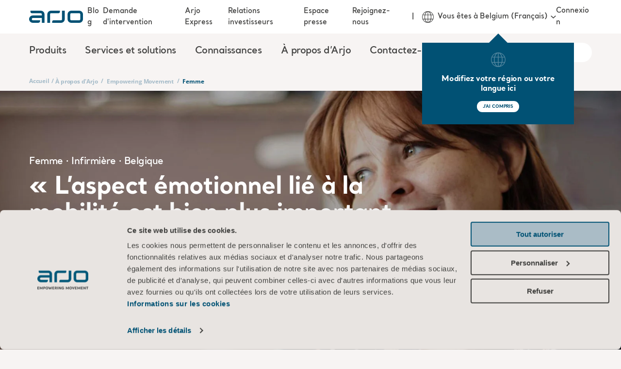

--- FILE ---
content_type: text/html; charset=utf-8
request_url: https://www.arjo.com/fr-be/a-propos-darjo/empowering-movement/femme/
body_size: 18949
content:

<!DOCTYPE html>
<html lang="fr" class="">
<head>
    <meta charset="utf-8" />
    <meta name="viewport" content="width=device-width, initial-scale=1">
    <meta http-equiv="X-UA-Compatible" content="IE=edge">
    <link rel="preconnect" href="https://fonts.googleapis.com">
    <link rel="preconnect" href="https://fonts.gstatic.com" crossorigin>

<title>Femme | Arjo</title>
<meta name="title" property="title" content="Femme | Arjo" />
<link rel="alternate" hreflang="en" href="https://www.arjo.com/int/about-us/empowering-movement/femme/" />
<link rel="alternate" hreflang="en-gb" href="https://www.arjo.com/en-gb/about-us/empowering-movement/femme/" />
<link rel="alternate" hreflang="nl-be" href="https://www.arjo.com/nl-be/over-ons/empowering-movement/femme/" />
<link rel="alternate" hreflang="pt-br" href="https://www.arjo.com/pt-br/sobre-nos/empowering-movement/femme/" />
<link rel="alternate" hreflang="sv-se" href="https://www.arjo.com/sv-se/om-oss/empowering-movement/femme/" />
<link rel="alternate" hreflang="da-dk" href="https://www.arjo.com/da-dk/om-os/empowering-movement/femme/" />
<link rel="alternate" hreflang="de-de" href="https://www.arjo.com/de-de/uber-uns/empowering-movement/femme/" />
<link rel="alternate" hreflang="it-it" href="https://www.arjo.com/it-it/chi-siamo/favorire-il-movimento/femme/" />
<link rel="alternate" hreflang="ja-jp" href="https://www.arjo.com/ja-jp/about-us/empowering-movement/femme/" />
<link rel="alternate" hreflang="es-es" href="https://www.arjo.com/es-es/quienes-somos/empowering-movement/femme/" />
<link rel="alternate" hreflang="fr-fr" href="https://www.arjo.com/fr-fr/a-propos-darjo/empowering-movement/femme/" />
<link rel="alternate" hreflang="cs-cz" href="https://www.arjo.com/cs-cz/o-nas/podpora-pohyblivosti/femme/" />
<link rel="alternate" hreflang="pl-pl" href="https://www.arjo.com/pl-pl/o-nas/wspieranie-mobilnosci/femme/" />
<link rel="alternate" hreflang="nn-no" href="https://www.arjo.com/nn-no/om-oss/empowering-movement/femme/" />
<link rel="alternate" hreflang="nl-nl" href="https://www.arjo.com/nl-nl/over-ons/empowering-movement/femme/" />
<link rel="alternate" hreflang="fr-be" href="https://www.arjo.com/fr-be/a-propos-darjo/empowering-movement/femme/" />
<link rel="alternate" hreflang="fr-ca" href="https://www.arjo.com/fr-ca/a-propos-darjo/empowering-movement/femme/" />
<link rel="alternate" hreflang="de-at" href="https://www.arjo.com/de-at/ueber-uns/empowering-movement/femme/" />
<link rel="alternate" hreflang="fr-ch" href="https://www.arjo.com/fr-ch/a-propos-darjo/empowering-movement/femme/" />
<link rel="alternate" hreflang="de-ch" href="https://www.arjo.com/de-ch/ueber-uns/empowering-movement/femme/" />
<link rel="alternate" hreflang="it-ch" href="https://www.arjo.com/it-ch/chi-siamo/favorire-il-movimento/femme/" />
<link rel="alternate" hreflang="en-in" href="https://www.arjo.com/en-in/about-us/empowering-movement/femme/" />
<link rel="alternate" hreflang="en-za" href="https://www.arjo.com/en-ZA/about-us/empowering-movement/femme/" />
<link rel="alternate" hreflang="en-ie" href="https://www.arjo.com/en-ie/about-us/empowering-movement/femme/" />
<link rel="alternate" hreflang="en-us" href="https://www.arjo.com/en-us/about-us/empowering-movement/femme/" />
<link rel="alternate" hreflang="en-au" href="https://www.arjo.com/en-au/about-us/empowering-movement/femme/" />
<link rel="alternate" hreflang="en-ca" href="https://www.arjo.com/en-ca/about-us/empowering-movement/femme/" />
<link rel="alternate" hreflang="pt-pt" href="https://www.arjo.com/pt-pt/sobre-nos/empowering-movement/femme/" />
<link rel="alternate" hreflang="es-mx" href="https://www.arjo.com/es-mx/about-us/empowering-movement/femme/" />
<link rel="alternate" hreflang="x-default" href="https://www.arjo.com/int/about-us/empowering-movement/femme/" />
<link rel="canonical" href="https://www.arjo.com/fr-be/a-propos-darjo/empowering-movement/femme/" />
<meta property="og:url" content="https://www.arjo.com/fr-be/a-propos-darjo/empowering-movement/femme/" />
<meta name="og:title" property="og:title" content="Femme">
<meta name="og:type" property="og:type" content="article">
<meta name="og:url" property="og:url" content="https://www.arjo.com/fr-be/a-propos-darjo/empowering-movement/femme/">
<meta name="og:site_name" property="og:site_name" content="Arjo">
<meta name="og:locale" property="og:locale" content="en_US">
<meta name="og:locale:alternate" property="og:locale:alternate" content="en">
<meta name="og:locale:alternate" property="og:locale:alternate" content="en_GB">
<meta name="og:locale:alternate" property="og:locale:alternate" content="nl_BE">
<meta name="og:locale:alternate" property="og:locale:alternate" content="pt_BR">
<meta name="og:locale:alternate" property="og:locale:alternate" content="sv_SE">
<meta name="og:locale:alternate" property="og:locale:alternate" content="da_DK">
<meta name="og:locale:alternate" property="og:locale:alternate" content="de_DE">
<meta name="og:locale:alternate" property="og:locale:alternate" content="it_IT">
<meta name="og:locale:alternate" property="og:locale:alternate" content="ja_JP">
<meta name="og:locale:alternate" property="og:locale:alternate" content="es_ES">
<meta name="og:locale:alternate" property="og:locale:alternate" content="fr_FR">
<meta name="og:locale:alternate" property="og:locale:alternate" content="cs_CZ">
<meta name="og:locale:alternate" property="og:locale:alternate" content="pl_PL">
<meta name="og:locale:alternate" property="og:locale:alternate" content="nn_NO">
<meta name="og:locale:alternate" property="og:locale:alternate" content="nl_NL">
<meta name="og:locale:alternate" property="og:locale:alternate" content="fr_BE">
<meta name="og:locale:alternate" property="og:locale:alternate" content="fr_CA">
<meta name="og:locale:alternate" property="og:locale:alternate" content="de_AT">
<meta name="og:locale:alternate" property="og:locale:alternate" content="fr_CH">
<meta name="og:locale:alternate" property="og:locale:alternate" content="de_CH">
<meta name="og:locale:alternate" property="og:locale:alternate" content="it_CH">
<meta name="article:content_type" property="article:content_type" content="Stories article page">
<meta name="article:published_time" property="article:published_time" content="01/04/2021 13:25:07 PM">
<meta name="article:modified_time" property="article:modified_time" content="4/01/2021 13:26:59">

    <link rel="apple-touch-icon-precomposed" sizes="72x72" href="/assets/imgs/logo/apple-touch-icon.png" />
    <link rel="icon" type="image/png" href="/assets/imgs/logo/android-chrome-192x192.png" sizes="192x192" />
    <link rel="icon" type="image/png" href="/assets/imgs/logo/android-chrome-512x512.png" sizes="512x512" />
    <link rel="icon" type="image/png" href="/assets/imgs/logo/favicon-16x16.png" sizes="16x16" />
    <link rel="icon" type="image/png" href="/assets/imgs/logo/favicon-32x32.png" sizes="32x32" />
    <meta name="application-name" content="Arjo" />
    <meta name="msapplication-TileImage" href="/assets/imgs/logo/mstile-70x70.png" />
    <meta name="msapplication-TileImage" href="/assets/imgs/logo/mstile-144x144.png" />
    <meta name="msapplication-TileImage" href="/assets/imgs/logo/mstile-150x150.png" />
    <meta name="msapplication-TileImage" href="/assets/imgs/logo/mstile-310x150.png" />
    <meta name="msapplication-TileImage" content="/assets/imgs/logo/mstile-310x310.png" />

        <meta name="pageId" content="110556" />
        <meta name="pageLanguage" content="fr-BE" />

    <link rel="icon" href="/assets/icons/favicon.ico" type="image/x-icon" />
    <link rel="shortcut icon" href="/assets/icons/favicon.ico" type="image/x-icon" />

    <link rel="stylesheet" type="text/css" href="/assets/css/style-base.css?v=sfJfceOv1Z" />
    
    

    <link rel="preload" href="/assets/css/b-mosaic-card-list.css?v=etqlYaXNWv" as="style" onload="this.onload = null; this.rel = 'stylesheet'"/>
<link rel="preload" href="/assets/css/b-mosaic-card.css?v=kKwY2Stnx9" as="style" onload="this.onload = null; this.rel = 'stylesheet'"/>
<link rel="preload" href="/assets/vendors/autoComplete.js@10.2.6/autoComplete.min.css" as="style" onload="this.onload = null; this.rel = 'stylesheet'"/>
<link rel="preload" href="/assets/css/b-locale-selector.css?v=T_QwMB5Pql" as="style" onload="this.onload = null; this.rel = 'stylesheet'"/>
<link rel="preload" href="/assets/css/b-header.css?v=c2-w4QPnCJ" as="style" onload="this.onload = null; this.rel = 'stylesheet'"/>
<link rel="preload" href="/assets/css/b-region-change-tooltip.css?v=8V64rdYhAZ" as="style" onload="this.onload = null; this.rel = 'stylesheet'"/>
<link rel="preload" href="/assets/css/b-footer.css?v=NzH_70NgZG" as="style" onload="this.onload = null; this.rel = 'stylesheet'"/>

<link rel="stylesheet" type="text/css" href="/assets/css/b-eshop-breadcrumb.css?v=C0vBKKIcvN" />

<script type="text/javascript"  data-cookieconsent="ignore">
!function(T,l,y){var S=T.location,k="script",D="instrumentationKey",C="ingestionendpoint",I="disableExceptionTracking",E="ai.device.",b="toLowerCase",w="crossOrigin",N="POST",e="appInsightsSDK",t=y.name||"appInsights";(y.name||T[e])&&(T[e]=t);var n=T[t]||function(d){var g=!1,f=!1,m={initialize:!0,queue:[],sv:"5",version:2,config:d};function v(e,t){var n={},a="Browser";return n[E+"id"]=a[b](),n[E+"type"]=a,n["ai.operation.name"]=S&&S.pathname||"_unknown_",n["ai.internal.sdkVersion"]="javascript:snippet_"+(m.sv||m.version),{time:function(){var e=new Date;function t(e){var t=""+e;return 1===t.length&&(t="0"+t),t}return e.getUTCFullYear()+"-"+t(1+e.getUTCMonth())+"-"+t(e.getUTCDate())+"T"+t(e.getUTCHours())+":"+t(e.getUTCMinutes())+":"+t(e.getUTCSeconds())+"."+((e.getUTCMilliseconds()/1e3).toFixed(3)+"").slice(2,5)+"Z"}(),iKey:e,name:"Microsoft.ApplicationInsights."+e.replace(/-/g,"")+"."+t,sampleRate:100,tags:n,data:{baseData:{ver:2}}}}var h=d.url||y.src;if(h){function a(e){var t,n,a,i,r,o,s,c,u,p,l;g=!0,m.queue=[],f||(f=!0,t=h,s=function(){var e={},t=d.connectionString;if(t)for(var n=t.split(";"),a=0;a<n.length;a++){var i=n[a].split("=");2===i.length&&(e[i[0][b]()]=i[1])}if(!e[C]){var r=e.endpointsuffix,o=r?e.location:null;e[C]="https://"+(o?o+".":"")+"dc."+(r||"services.visualstudio.com")}return e}(),c=s[D]||d[D]||"",u=s[C],p=u?u+"/v2/track":d.endpointUrl,(l=[]).push((n="SDK LOAD Failure: Failed to load Application Insights SDK script (See stack for details)",a=t,i=p,(o=(r=v(c,"Exception")).data).baseType="ExceptionData",o.baseData.exceptions=[{typeName:"SDKLoadFailed",message:n.replace(/\./g,"-"),hasFullStack:!1,stack:n+"\nSnippet failed to load ["+a+"] -- Telemetry is disabled\nHelp Link: https://go.microsoft.com/fwlink/?linkid=2128109\nHost: "+(S&&S.pathname||"_unknown_")+"\nEndpoint: "+i,parsedStack:[]}],r)),l.push(function(e,t,n,a){var i=v(c,"Message"),r=i.data;r.baseType="MessageData";var o=r.baseData;return o.message='AI (Internal): 99 message:"'+("SDK LOAD Failure: Failed to load Application Insights SDK script (See stack for details) ("+n+")").replace(/\"/g,"")+'"',o.properties={endpoint:a},i}(0,0,t,p)),function(e,t){if(JSON){var n=T.fetch;if(n&&!y.useXhr)n(t,{method:N,body:JSON.stringify(e),mode:"cors"});else if(XMLHttpRequest){var a=new XMLHttpRequest;a.open(N,t),a.setRequestHeader("Content-type","application/json"),a.send(JSON.stringify(e))}}}(l,p))}function i(e,t){f||setTimeout(function(){!t&&m.core||a()},500)}var e=function(){var n=l.createElement(k);n.src=h;var e=y[w];return!e&&""!==e||"undefined"==n[w]||(n[w]=e),n.onload=i,n.onerror=a,n.onreadystatechange=function(e,t){"loaded"!==n.readyState&&"complete"!==n.readyState||i(0,t)},n}();y.ld<0?l.getElementsByTagName("head")[0].appendChild(e):setTimeout(function(){l.getElementsByTagName(k)[0].parentNode.appendChild(e)},y.ld||0)}try{m.cookie=l.cookie}catch(p){}function t(e){for(;e.length;)!function(t){m[t]=function(){var e=arguments;g||m.queue.push(function(){m[t].apply(m,e)})}}(e.pop())}var n="track",r="TrackPage",o="TrackEvent";t([n+"Event",n+"PageView",n+"Exception",n+"Trace",n+"DependencyData",n+"Metric",n+"PageViewPerformance","start"+r,"stop"+r,"start"+o,"stop"+o,"addTelemetryInitializer","setAuthenticatedUserContext","clearAuthenticatedUserContext","flush"]),m.SeverityLevel={Verbose:0,Information:1,Warning:2,Error:3,Critical:4};var s=(d.extensionConfig||{}).ApplicationInsightsAnalytics||{};if(!0!==d[I]&&!0!==s[I]){var c="onerror";t(["_"+c]);var u=T[c];T[c]=function(e,t,n,a,i){var r=u&&u(e,t,n,a,i);return!0!==r&&m["_"+c]({message:e,url:t,lineNumber:n,columnNumber:a,error:i}),r},d.autoExceptionInstrumented=!0}return m}(y.cfg);function a(){y.onInit&&y.onInit(n)}(T[t]=n).queue&&0===n.queue.length?(n.queue.push(a),n.trackPageView({})):a()}(window,document,{src: "https://js.monitor.azure.com/scripts/b/ai.2.gbl.min.js", crossOrigin: "anonymous", cfg: {instrumentationKey:'d78df110-d300-4218-b6e9-757a3778198c', disableCookiesUsage: false }});
</script>


    <link rel="modulepreload" crossorigin="" href="">


 <script data-cookieconsent="ignore">
      window.dataLayer = window.dataLayer || [];
      function gtag() {
        dataLayer.push(arguments)
      }
      gtag("consent", "default", {
        ad_storage: "denied",
        analytics_storage: "denied",
        functionality_storage: "denied",
        personalization_storage: "denied",
        security_storage: "granted",
        wait_for_update: 500
      });
      gtag("set", "ads_data_redaction", true);
    </script>

<!-- Google Tag Manager -->
<script type="text/plain" data-cookieconsent="statistics">
(function(w,d,s,l,i){w[l]=w[l]||[];w[l].push({'gtm.start':
new Date().getTime(),event:'gtm.js'});var f=d.getElementsByTagName(s)[0],
j=d.createElement(s),dl=l!='dataLayer'?'&l='+l:'';j.async=true;j.src=
'https://sgtm.arjo.com/gtm.js?id='+i+dl;f.parentNode.insertBefore(j,f);
})(window,document,'script','dataLayer','GTM-5XBJLPH');</script>
<!-- End Google Tag Manager -->

<style type="text/css">#CybotCookiebotDialogPoweredbyCybot{display:none!important;}</style>
<script>!function(C,oo,k,ie,b,o,t){
let a=C.scripts[0],d=C.createElement(ie),
e=[/^\/([a-z]{2})([_-][a-z]{2})?(\/.*)?/g.exec(k),/^([a-z]{2})\./.exec(oo),
/\.([a-z]{2,})$/.exec(oo)],f={uk:"en",br:"pt",us:"en",se:"sv",dk:"da",jp:"ja",cz:"cs",no:"nn",au:"en",be:"nl",ca:"en",at:"de",ch:"de",in:"en",hk:"zh"},g=0;
for(g of e){e=g?g[1]:t;if(g)break}e=e.length!=2?t:e;e=f[e]?f[e]:e;d.id=b;
d.src="https://consent.cookiebot.com/uc.js";d.dataset.cbid=o;d.dataset
.blockingmode="auto";d.dataset.culture=e;d.async=!1;a.parentNode.insertBefore(d,a)}
(document,location.hostname,location.pathname,"script","Cookiebot","0cc890c6-b2d1-406a-9d0c-4b02515a99e9","en");</script>    <script>const metaData = {"page_title":"Femme's story | Arjo","section_page":"About us","category_page":"Empowering Movement","sub_category_page":"Femme","product_page":null,"market":"Belgium","user_market":null,"language":"French","campaign_id":null,"page_id":"110556","portal":null,"sub_portal":null,"disable_eshop_tracking":false,"disabled_GA":false}</script>
    
    <script type="application/ld+json">
        {
          "@context": "https://schema.org",
          "@type": "Organization",
          "name": "Arjo",
          "url": "https://www.arjo.com"
        }
    </script>
    
    <script type="application/ld+json">
        {
          "@context": "https://schema.org",
          "@type": "WebSite",
          "name": "Arjo",
          "url": "https://www.arjo.com"
        }
    </script>
</head>
<body>
<!-- Google Tag Manager (noscript) -->
<noscript><iframe src="https://sgtm.arjo.com/ns.html?id=GTM-5XBJLPH"
height="0" width="0" style="display:none;visibility:hidden"></iframe></noscript>
<!-- End Google Tag Manager (noscript) -->    <script type="text/javascript" async src="/assets/js/ga4-core.js?v=yxvqs88y0K" ></script>
    <script type="text/javascript" async src="/assets/js/ga4-tracker.js?v=FI-q9edS0S" ></script>

    





<nav class="arjo-o-header" style="background-image: linear-gradient(0deg, rgba(1, 81, 116, 0.8), rgba(1, 81, 116, 1)), url('/assets/imgs/menu-bg.jpg');">
    <div class=" arjo-o-header-container arjo-container">
        <div class="arjo-o-header--logo">
            <div class="arjo-o-header__hamburger-container">
                <div class="arjo-a-hamburger">
                    <span class="arjo-a-hamburger__bar"></span>
                    <span class="arjo-a-hamburger__bar"></span>
                    <span class="arjo-a-hamburger__bar"></span>
                </div>
                <div class="arjo-o-region-change-tooltip outer" style="display: none;">
                    <div class="arjo-o-region-change-tooltip__container">
                        <svg class="arjo-a-icon " aria-hidden="true"><use xlink:href="/assets/images/icons.svg?v=rhEPxOK0oG#arjo-ico-earth"></use></svg>
                        <div class="arjo-o-region-change-tooltip__text">Modifiez votre région ou votre langue ici</div>
                        <div class="arjo-o-region-change-tooltip__button">
                            <button class="arjo-a-button arjo-a-button--btn arjo-a-button--btn-white">J'AI COMPRIS</button>
                        </div>
                    </div>
                </div>
            </div>
            <a href="/fr-be/" title="Home" class="arjo-logo">
                <svg class="arjo-a-icon arjo-m-logo" aria-hidden="true"><use xlink:href="/assets/images/icons.svg?v=rhEPxOK0oG#arjo-ico-arjo-logo"></use></svg>
            </a>
            <div class="arjo-m-nav-search">
                <svg class="arjo-a-icon search-icon" aria-hidden="true"><use xlink:href="/assets/images/icons.svg?v=rhEPxOK0oG#arjo-ico-search"></use></svg>
            </div>
        </div>
        <div class="arjo-m-primary-nav">
                <div class="arjo-m-primary-nav__container">
                    <ul class="arjo-m-primary-nav-list arjo-m-primary-nav-list__0" style="background-image: linear-gradient(0deg, rgba(1, 81, 116, 0.8), rgba(1, 81, 116, 1)), url('');">
                        <div class="nav-items">
                            <li class="has-children">
                                <div class="arjo-m-primary-nav-list__item-background"></div>
                                    <div class="arjo-a-link">Produits</div>
                                    <div class="wrapper" style="background-image: linear-gradient(0deg, rgba(1, 81, 116, 0.8), rgba(1, 81, 116, 1)), url('/assets/imgs/menu-bg.jpg');">
                                        <ul class="arjo-m-primary-nav-list arjo-m-primary-nav-list__1" style="background-image: linear-gradient(0deg, rgba(1, 81, 116, 0.8), rgba(1, 81, 116, 1)), url('/assets/imgs/menu-bg.jpg');">
                                            <li class="top-sub-nav">
                                                <div class="top-sub-nav__btn-back">
                                                    <svg class="arjo-a-icon arjo-a-icon--sm left-arrow-icon" aria-hidden="true"><use xlink:href="/assets/images/icons.svg?v=rhEPxOK0oG#arjo-ico-left-arrow"></use></svg>
                                                    <span>Back</span>
                                                </div>
                                                <h4 class="top-sub-nav__title">
                                                    <a class="arjo-a-link top-sub-nav__link" href="/fr-be/products/" >
                                                        Produits
                                                    </a>
                                                </h4>
                                                <div class="top-sub-nav__close-megamenu">
                                                    <svg class="arjo-a-icon close-megamenu-icon" aria-hidden="true"><use xlink:href="/assets/images/icons.svg?v=rhEPxOK0oG#arjo-ico-search-close"></use></svg>
                                                </div>
                                            </li>
                                            <div class="nav-items">
                                                <li class="has-children">
                                                    <div class="arjo-m-primary-nav-list__item-background"></div>
                                                        <div class="arjo-a-link">Manutention s&#xE9;curis&#xE9;e des patients</div>

                                                        <div class="wrapper" style="background-image: linear-gradient(0deg, rgba(1, 81, 116, 0.8), rgba(1, 81, 116, 1)), url('/assets/imgs/menu-bg.jpg');">
                                                            <ul class="arjo-m-primary-nav-list arjo-m-primary-nav-list__2" style="background-image: linear-gradient(0deg, rgba(1, 81, 116, 0.8), rgba(1, 81, 116, 1)), url('/assets/imgs/menu-bg.jpg');">
                                                                <li class="top-sub-nav">
                                                                    <div class="top-sub-nav__btn-back">
                                                                        <svg class="arjo-a-icon arjo-a-icon--sm left-arrow-icon" aria-hidden="true"><use xlink:href="/assets/images/icons.svg?v=rhEPxOK0oG#arjo-ico-left-arrow"></use></svg>
                                                                        <span>Back</span>
                                                                    </div>
                                                                    <h4 class="top-sub-nav__title">
                                                                        <a class="arjo-a-link top-sub-nav__link" href="/fr-be/products/safe-patient-handling/" >
                                                                            Manutention s&#xE9;curis&#xE9;e des patients
                                                                        </a>
                                                                    </h4>
                                                                </li>
                                                                <div class="nav-items">
                                                                    <li class="">
                                                                        <div class="arjo-m-primary-nav-list__item-background"></div>
                                                                        <a href="/fr-be/products/safe-patient-handling/ceiling-lift-solutions/" class="arjo-a-link " >Solutions de l&#xE8;ve-personnes sur rail</a>
                                                                        <div class="wrapper" style="background-image: linear-gradient(0deg, rgba(1, 81, 116, 0.8), rgba(1, 81, 116, 1)), url('');">
                                                                        </div>
                                                                    </li>
                                                                    <li class="">
                                                                        <div class="arjo-m-primary-nav-list__item-background"></div>
                                                                        <a href="/fr-be/products/safe-patient-handling/floor-lifters/#product-list-tab-1" class="arjo-a-link " >L&#xE8;ve-personnes au sol</a>
                                                                        <div class="wrapper" style="background-image: linear-gradient(0deg, rgba(1, 81, 116, 0.8), rgba(1, 81, 116, 1)), url('');">
                                                                        </div>
                                                                    </li>
                                                                    <li class="">
                                                                        <div class="arjo-m-primary-nav-list__item-background"></div>
                                                                        <a href="/fr-be/products/safe-patient-handling/lateral-transfer-and-repositioning/" class="arjo-a-link " >Transfert lat&#xE9;ral et repositionnement</a>
                                                                        <div class="wrapper" style="background-image: linear-gradient(0deg, rgba(1, 81, 116, 0.8), rgba(1, 81, 116, 1)), url('');">
                                                                        </div>
                                                                    </li>
                                                                    <li class="">
                                                                        <div class="arjo-m-primary-nav-list__item-background"></div>
                                                                        <a href="/fr-be/products/safe-patient-handling/slings/" class="arjo-a-link " >Harnais</a>
                                                                        <div class="wrapper" style="background-image: linear-gradient(0deg, rgba(1, 81, 116, 0.8), rgba(1, 81, 116, 1)), url('');">
                                                                        </div>
                                                                    </li>
                                                                    <li class="">
                                                                        <div class="arjo-m-primary-nav-list__item-background"></div>
                                                                        <a href="/fr-be/products/safe-patient-handling/standing-and-raising-aid/" class="arjo-a-link " >Verticalisateurs</a>
                                                                        <div class="wrapper" style="background-image: linear-gradient(0deg, rgba(1, 81, 116, 0.8), rgba(1, 81, 116, 1)), url('');">
                                                                        </div>
                                                                    </li>
                                                        </div>
                                                </ul>
                                            </div>
                                    </li>
                                                <li class="has-children">
                                                    <div class="arjo-m-primary-nav-list__item-background"></div>
                                                        <div class="arjo-a-link">Hygi&#xE8;ne</div>

                                                        <div class="wrapper" style="background-image: linear-gradient(0deg, rgba(1, 81, 116, 0.8), rgba(1, 81, 116, 1)), url('/assets/imgs/menu-bg.jpg');">
                                                            <ul class="arjo-m-primary-nav-list arjo-m-primary-nav-list__2" style="background-image: linear-gradient(0deg, rgba(1, 81, 116, 0.8), rgba(1, 81, 116, 1)), url('/assets/imgs/menu-bg.jpg');">
                                                                <li class="top-sub-nav">
                                                                    <div class="top-sub-nav__btn-back">
                                                                        <svg class="arjo-a-icon arjo-a-icon--sm left-arrow-icon" aria-hidden="true"><use xlink:href="/assets/images/icons.svg?v=rhEPxOK0oG#arjo-ico-left-arrow"></use></svg>
                                                                        <span>Back</span>
                                                                    </div>
                                                                    <h4 class="top-sub-nav__title">
                                                                        <a class="arjo-a-link top-sub-nav__link" href="/fr-be/products/hygiene/" >
                                                                            Hygi&#xE8;ne
                                                                        </a>
                                                                    </h4>
                                                                </li>
                                                                <div class="nav-items">
                                                                    <li class="">
                                                                        <div class="arjo-m-primary-nav-list__item-background"></div>
                                                                        <a href="/fr-be/products/hygiene/hygiene-lifts/" class="arjo-a-link " >&#xC9;l&#xE9;vateurs d&#x2019;hygi&#xE8;ne</a>
                                                                        <div class="wrapper" style="background-image: linear-gradient(0deg, rgba(1, 81, 116, 0.8), rgba(1, 81, 116, 1)), url('');">
                                                                        </div>
                                                                    </li>
                                                                    <li class="">
                                                                        <div class="arjo-m-primary-nav-list__item-background"></div>
                                                                        <a href="/fr-be/products/hygiene/bath-systems/" class="arjo-a-link " >Syst&#xE8;mes de bain</a>
                                                                        <div class="wrapper" style="background-image: linear-gradient(0deg, rgba(1, 81, 116, 0.8), rgba(1, 81, 116, 1)), url('');">
                                                                        </div>
                                                                    </li>
                                                                    <li class="">
                                                                        <div class="arjo-m-primary-nav-list__item-background"></div>
                                                                        <a href="/fr-be/products/hygiene/hygiene-comfort-collection/" class="arjo-a-link " >Hygiene Comfort Collection</a>
                                                                        <div class="wrapper" style="background-image: linear-gradient(0deg, rgba(1, 81, 116, 0.8), rgba(1, 81, 116, 1)), url('');">
                                                                        </div>
                                                                    </li>
                                                                    <li class="">
                                                                        <div class="arjo-m-primary-nav-list__item-background"></div>
                                                                        <a href="/fr-be/products/hygiene/liquids/" class="arjo-a-link " >Liquides</a>
                                                                        <div class="wrapper" style="background-image: linear-gradient(0deg, rgba(1, 81, 116, 0.8), rgba(1, 81, 116, 1)), url('');">
                                                                        </div>
                                                                    </li>
                                                                    <li class="">
                                                                        <div class="arjo-m-primary-nav-list__item-background"></div>
                                                                        <a href="/fr-be/products/hygiene/shower-systems/" class="arjo-a-link " >Solutions pour la douche</a>
                                                                        <div class="wrapper" style="background-image: linear-gradient(0deg, rgba(1, 81, 116, 0.8), rgba(1, 81, 116, 1)), url('');">
                                                                        </div>
                                                                    </li>
                                                        </div>
                                                </ul>
                                            </div>
                                    </li>
                                                <li class="has-children">
                                                    <div class="arjo-m-primary-nav-list__item-background"></div>
                                                        <div class="arjo-a-link">Lits m&#xE9;dicalis&#xE9;s</div>

                                                        <div class="wrapper" style="background-image: linear-gradient(0deg, rgba(1, 81, 116, 0.8), rgba(1, 81, 116, 1)), url('/assets/imgs/menu-bg.jpg');">
                                                            <ul class="arjo-m-primary-nav-list arjo-m-primary-nav-list__2" style="background-image: linear-gradient(0deg, rgba(1, 81, 116, 0.8), rgba(1, 81, 116, 1)), url('/assets/imgs/menu-bg.jpg');">
                                                                <li class="top-sub-nav">
                                                                    <div class="top-sub-nav__btn-back">
                                                                        <svg class="arjo-a-icon arjo-a-icon--sm left-arrow-icon" aria-hidden="true"><use xlink:href="/assets/images/icons.svg?v=rhEPxOK0oG#arjo-ico-left-arrow"></use></svg>
                                                                        <span>Back</span>
                                                                    </div>
                                                                    <h4 class="top-sub-nav__title">
                                                                        <a class="arjo-a-link top-sub-nav__link" href="/fr-be/products/medical-beds/" >
                                                                            Lits m&#xE9;dicalis&#xE9;s
                                                                        </a>
                                                                    </h4>
                                                                </li>
                                                                <div class="nav-items">
                                                                    <li class="">
                                                                        <div class="arjo-m-primary-nav-list__item-background"></div>
                                                                        <a href="/fr-be/products/medical-beds/bariatric-beds/" class="arjo-a-link " >Lits bariatriques</a>
                                                                        <div class="wrapper" style="background-image: linear-gradient(0deg, rgba(1, 81, 116, 0.8), rgba(1, 81, 116, 1)), url('');">
                                                                        </div>
                                                                    </li>
                                                                    <li class="">
                                                                        <div class="arjo-m-primary-nav-list__item-background"></div>
                                                                        <a href="/fr-be/products/medical-beds/bedside-furniture/" class="arjo-a-link " >Mobilier de chambre</a>
                                                                        <div class="wrapper" style="background-image: linear-gradient(0deg, rgba(1, 81, 116, 0.8), rgba(1, 81, 116, 1)), url('');">
                                                                        </div>
                                                                    </li>
                                                                    <li class="">
                                                                        <div class="arjo-m-primary-nav-list__item-background"></div>
                                                                        <a href="/fr-be/products/medical-beds/hospital-beds/" class="arjo-a-link " >Lits m&#xE9;dicalis&#xE9;s</a>
                                                                        <div class="wrapper" style="background-image: linear-gradient(0deg, rgba(1, 81, 116, 0.8), rgba(1, 81, 116, 1)), url('');">
                                                                        </div>
                                                                    </li>
                                                                    <li class="">
                                                                        <div class="arjo-m-primary-nav-list__item-background"></div>
                                                                        <a href="/fr-be/products/medical-beds/intensive-and-critical-care/" class="arjo-a-link " >Soins intensifs et soins palliatifs</a>
                                                                        <div class="wrapper" style="background-image: linear-gradient(0deg, rgba(1, 81, 116, 0.8), rgba(1, 81, 116, 1)), url('');">
                                                                        </div>
                                                                    </li>
                                                                    <li class="">
                                                                        <div class="arjo-m-primary-nav-list__item-background"></div>
                                                                        <a href="/fr-be/products/medical-beds/relaxation--sensory-stimulation/" class="arjo-a-link " >D&#xE9;tente et stimulation sensorielle</a>
                                                                        <div class="wrapper" style="background-image: linear-gradient(0deg, rgba(1, 81, 116, 0.8), rgba(1, 81, 116, 1)), url('');">
                                                                        </div>
                                                                    </li>
                                                                    <li class="">
                                                                        <div class="arjo-m-primary-nav-list__item-background"></div>
                                                                        <a href="/fr-be/products/medical-beds/stretchers-and-trolleys/" class="arjo-a-link " >Brancards et chariots</a>
                                                                        <div class="wrapper" style="background-image: linear-gradient(0deg, rgba(1, 81, 116, 0.8), rgba(1, 81, 116, 1)), url('');">
                                                                        </div>
                                                                    </li>
                                                                    <li class="">
                                                                        <div class="arjo-m-primary-nav-list__item-background"></div>
                                                                        <a href="/fr-be/products/medical-beds/63984/" class="arjo-a-link " >Tables d&#x27;examen et si&#xE8;ges m&#xE9;dicaux</a>
                                                                        <div class="wrapper" style="background-image: linear-gradient(0deg, rgba(1, 81, 116, 0.8), rgba(1, 81, 116, 1)), url('');">
                                                                        </div>
                                                                    </li>
                                                        </div>
                                                </ul>
                                            </div>
                                    </li>
                                                <li class="has-children">
                                                    <div class="arjo-m-primary-nav-list__item-background"></div>
                                                        <div class="arjo-a-link">Pr&#xE9;vention des escarres</div>

                                                        <div class="wrapper" style="background-image: linear-gradient(0deg, rgba(1, 81, 116, 0.8), rgba(1, 81, 116, 1)), url('/assets/imgs/menu-bg.jpg');">
                                                            <ul class="arjo-m-primary-nav-list arjo-m-primary-nav-list__2" style="background-image: linear-gradient(0deg, rgba(1, 81, 116, 0.8), rgba(1, 81, 116, 1)), url('/assets/imgs/menu-bg.jpg');">
                                                                <li class="top-sub-nav">
                                                                    <div class="top-sub-nav__btn-back">
                                                                        <svg class="arjo-a-icon arjo-a-icon--sm left-arrow-icon" aria-hidden="true"><use xlink:href="/assets/images/icons.svg?v=rhEPxOK0oG#arjo-ico-left-arrow"></use></svg>
                                                                        <span>Back</span>
                                                                    </div>
                                                                    <h4 class="top-sub-nav__title">
                                                                        <a class="arjo-a-link top-sub-nav__link" href="/fr-be/products/pressure-injury-prevention---pip/#product-list-tab-1" >
                                                                            Pr&#xE9;vention des escarres
                                                                        </a>
                                                                    </h4>
                                                                </li>
                                                                <div class="nav-items">
                                                                    <li class="">
                                                                        <div class="arjo-m-primary-nav-list__item-background"></div>
                                                                        <a href="/fr-be/products/pressure-injury-prevention---pip/adaptable-alternating-pressure-systems/" class="arjo-a-link " >Syst&#xE8;mes adaptables &#xE0; pression altern&#xE9;e</a>
                                                                        <div class="wrapper" style="background-image: linear-gradient(0deg, rgba(1, 81, 116, 0.8), rgba(1, 81, 116, 1)), url('');">
                                                                        </div>
                                                                    </li>
                                                                    <li class="">
                                                                        <div class="arjo-m-primary-nav-list__item-background"></div>
                                                                        <a href="/fr-be/products/pressure-injury-prevention---pip/alternating-pressure/" class="arjo-a-link " >Pression altern&#xE9;e</a>
                                                                        <div class="wrapper" style="background-image: linear-gradient(0deg, rgba(1, 81, 116, 0.8), rgba(1, 81, 116, 1)), url('');">
                                                                        </div>
                                                                    </li>
                                                                    <li class="">
                                                                        <div class="arjo-m-primary-nav-list__item-background"></div>
                                                                        <a href="/fr-be/products/pressure-injury-prevention---pip/foam/" class="arjo-a-link " >Matelas en mousse</a>
                                                                        <div class="wrapper" style="background-image: linear-gradient(0deg, rgba(1, 81, 116, 0.8), rgba(1, 81, 116, 1)), url('');">
                                                                        </div>
                                                                    </li>
                                                                    <li class="">
                                                                        <div class="arjo-m-primary-nav-list__item-background"></div>
                                                                        <a href="/fr-be/products/pressure-injury-prevention---pip/low-air-loss/" class="arjo-a-link " >Supports automatiques &#xE0; perte d&#x27;air</a>
                                                                        <div class="wrapper" style="background-image: linear-gradient(0deg, rgba(1, 81, 116, 0.8), rgba(1, 81, 116, 1)), url('');">
                                                                        </div>
                                                                    </li>
                                                                    <li class="">
                                                                        <div class="arjo-m-primary-nav-list__item-background"></div>
                                                                        <a href="/fr-be/products/pressure-injury-prevention---pip/skin-iq-family/" class="arjo-a-link " >Gamme Skin IQ</a>
                                                                        <div class="wrapper" style="background-image: linear-gradient(0deg, rgba(1, 81, 116, 0.8), rgba(1, 81, 116, 1)), url('');">
                                                                        </div>
                                                                    </li>
                                                        </div>
                                                </ul>
                                            </div>
                                    </li>
                                                <li class="has-children">
                                                    <div class="arjo-m-primary-nav-list__item-background"></div>
                                                        <div class="arjo-a-link">Pr&#xE9;vention des TEV</div>

                                                        <div class="wrapper" style="background-image: linear-gradient(0deg, rgba(1, 81, 116, 0.8), rgba(1, 81, 116, 1)), url('/assets/imgs/menu-bg.jpg');">
                                                            <ul class="arjo-m-primary-nav-list arjo-m-primary-nav-list__2" style="background-image: linear-gradient(0deg, rgba(1, 81, 116, 0.8), rgba(1, 81, 116, 1)), url('/assets/imgs/menu-bg.jpg');">
                                                                <li class="top-sub-nav">
                                                                    <div class="top-sub-nav__btn-back">
                                                                        <svg class="arjo-a-icon arjo-a-icon--sm left-arrow-icon" aria-hidden="true"><use xlink:href="/assets/images/icons.svg?v=rhEPxOK0oG#arjo-ico-left-arrow"></use></svg>
                                                                        <span>Back</span>
                                                                    </div>
                                                                    <h4 class="top-sub-nav__title">
                                                                        <a class="arjo-a-link top-sub-nav__link" href="/fr-be/products/vte-prevention/" >
                                                                            Pr&#xE9;vention des TEV
                                                                        </a>
                                                                    </h4>
                                                                </li>
                                                                <div class="nav-items">
                                                                    <li class="">
                                                                        <div class="arjo-m-primary-nav-list__item-background"></div>
                                                                        <a href="/fr-be/products/vte-prevention/vtedvt-prevention-garments/" class="arjo-a-link " >Attelles de pr&#xE9;vention TEV</a>
                                                                        <div class="wrapper" style="background-image: linear-gradient(0deg, rgba(1, 81, 116, 0.8), rgba(1, 81, 116, 1)), url('');">
                                                                        </div>
                                                                    </li>
                                                                    <li class="">
                                                                        <div class="arjo-m-primary-nav-list__item-background"></div>
                                                                        <a href="/fr-be/products/vte-prevention/vtedvt-prevention-pumps/" class="arjo-a-link " >Pompes de pr&#xE9;vention de la TEV</a>
                                                                        <div class="wrapper" style="background-image: linear-gradient(0deg, rgba(1, 81, 116, 0.8), rgba(1, 81, 116, 1)), url('');">
                                                                        </div>
                                                                    </li>
                                                        </div>
                                                </ul>
                                            </div>
                                    </li>
                                                <li class="has-children">
                                                    <div class="arjo-m-primary-nav-list__item-background"></div>
                                                        <div class="arjo-a-link">D&#xE9;sinfection</div>

                                                        <div class="wrapper" style="background-image: linear-gradient(0deg, rgba(1, 81, 116, 0.8), rgba(1, 81, 116, 1)), url('/assets/imgs/menu-bg.jpg');">
                                                            <ul class="arjo-m-primary-nav-list arjo-m-primary-nav-list__2" style="background-image: linear-gradient(0deg, rgba(1, 81, 116, 0.8), rgba(1, 81, 116, 1)), url('/assets/imgs/menu-bg.jpg');">
                                                                <li class="top-sub-nav">
                                                                    <div class="top-sub-nav__btn-back">
                                                                        <svg class="arjo-a-icon arjo-a-icon--sm left-arrow-icon" aria-hidden="true"><use xlink:href="/assets/images/icons.svg?v=rhEPxOK0oG#arjo-ico-left-arrow"></use></svg>
                                                                        <span>Back</span>
                                                                    </div>
                                                                    <h4 class="top-sub-nav__title">
                                                                        <a class="arjo-a-link top-sub-nav__link" href="/fr-be/products/disinfection/" >
                                                                            D&#xE9;sinfection
                                                                        </a>
                                                                    </h4>
                                                                </li>
                                                                <div class="nav-items">
                                                                    <li class="">
                                                                        <div class="arjo-m-primary-nav-list__item-background"></div>
                                                                        <a href="/fr-be/products/disinfection/flusher-disinfectors/" class="arjo-a-link " >Lave-bassins</a>
                                                                        <div class="wrapper" style="background-image: linear-gradient(0deg, rgba(1, 81, 116, 0.8), rgba(1, 81, 116, 1)), url('');">
                                                                        </div>
                                                                    </li>
                                                                    <li class="">
                                                                        <div class="arjo-m-primary-nav-list__item-background"></div>
                                                                        <a href="/fr-be/products/disinfection/arjo-liquids-flusher-range/" class="arjo-a-link " >Liquides de rin&#xE7;age</a>
                                                                        <div class="wrapper" style="background-image: linear-gradient(0deg, rgba(1, 81, 116, 0.8), rgba(1, 81, 116, 1)), url('');">
                                                                        </div>
                                                                    </li>
                                                        </div>
                                                </ul>
                                            </div>
                                    </li>
                                                <li class="has-children">
                                                    <div class="arjo-m-primary-nav-list__item-background"></div>
                                                        <div class="arjo-a-link">Huntleigh Healthcare</div>

                                                        <div class="wrapper" style="background-image: linear-gradient(0deg, rgba(1, 81, 116, 0.8), rgba(1, 81, 116, 1)), url('/assets/imgs/menu-bg.jpg');">
                                                            <ul class="arjo-m-primary-nav-list arjo-m-primary-nav-list__2" style="background-image: linear-gradient(0deg, rgba(1, 81, 116, 0.8), rgba(1, 81, 116, 1)), url('/assets/imgs/menu-bg.jpg');">
                                                                <li class="top-sub-nav">
                                                                    <div class="top-sub-nav__btn-back">
                                                                        <svg class="arjo-a-icon arjo-a-icon--sm left-arrow-icon" aria-hidden="true"><use xlink:href="/assets/images/icons.svg?v=rhEPxOK0oG#arjo-ico-left-arrow"></use></svg>
                                                                        <span>Back</span>
                                                                    </div>
                                                                    <h4 class="top-sub-nav__title">
                                                                        <a class="arjo-a-link top-sub-nav__link" href="/fr-be/pardot/huntleigh/huntleigh-healthcare/" >
                                                                            Huntleigh Healthcare
                                                                        </a>
                                                                    </h4>
                                                                </li>
                                                                <div class="nav-items">
                                                                    <li class="">
                                                                        <div class="arjo-m-primary-nav-list__item-background"></div>
                                                                        <a href="https://www.huntleigh-diagnostics.com/our-products/vascular-assessment/" class="arjo-a-link " target=_blank>&#xC9;valuation vasculaire</a>
                                                                        <div class="wrapper" style="background-image: linear-gradient(0deg, rgba(1, 81, 116, 0.8), rgba(1, 81, 116, 1)), url('');">
                                                                        </div>
                                                                    </li>
                                                                    <li class="">
                                                                        <div class="arjo-m-primary-nav-list__item-background"></div>
                                                                        <a href="https://www.huntleigh-diagnostics.com/our-products/vascular-treatment/" class="arjo-a-link " target=_blank>Traitement vasculaire</a>
                                                                        <div class="wrapper" style="background-image: linear-gradient(0deg, rgba(1, 81, 116, 0.8), rgba(1, 81, 116, 1)), url('');">
                                                                        </div>
                                                                    </li>
                                                                    <li class="">
                                                                        <div class="arjo-m-primary-nav-list__item-background"></div>
                                                                        <a href="https://www.huntleigh-diagnostics.com/our-products/fetal-monitoring/" class="arjo-a-link " target=_blank>Surveillance des f&#x153;tus</a>
                                                                        <div class="wrapper" style="background-image: linear-gradient(0deg, rgba(1, 81, 116, 0.8), rgba(1, 81, 116, 1)), url('');">
                                                                        </div>
                                                                    </li>
                                                                    <li class="">
                                                                        <div class="arjo-m-primary-nav-list__item-background"></div>
                                                                        <a href="https://www.huntleigh-diagnostics.com/our-products/patient-monitoring/" class="arjo-a-link " target=_blank>Suivi des patients</a>
                                                                        <div class="wrapper" style="background-image: linear-gradient(0deg, rgba(1, 81, 116, 0.8), rgba(1, 81, 116, 1)), url('');">
                                                                        </div>
                                                                    </li>
                                                        </div>
                                                </ul>
                                            </div>
                                    </li>
                        </div>
                        </ul>
                    </div>

                </li>
                            <li class="has-children">
                                <div class="arjo-m-primary-nav-list__item-background"></div>
                                    <div class="arjo-a-link">Services et solutions</div>
                                    <div class="wrapper" style="background-image: linear-gradient(0deg, rgba(1, 81, 116, 0.8), rgba(1, 81, 116, 1)), url('/assets/imgs/menu-bg.jpg');">
                                        <ul class="arjo-m-primary-nav-list arjo-m-primary-nav-list__1" style="background-image: linear-gradient(0deg, rgba(1, 81, 116, 0.8), rgba(1, 81, 116, 1)), url('/assets/imgs/menu-bg.jpg');">
                                            <li class="top-sub-nav">
                                                <div class="top-sub-nav__btn-back">
                                                    <svg class="arjo-a-icon arjo-a-icon--sm left-arrow-icon" aria-hidden="true"><use xlink:href="/assets/images/icons.svg?v=rhEPxOK0oG#arjo-ico-left-arrow"></use></svg>
                                                    <span>Back</span>
                                                </div>
                                                <h4 class="top-sub-nav__title">
                                                    <a class="arjo-a-link top-sub-nav__link" href="/fr-be/services-solutions/" >
                                                        Services et solutions
                                                    </a>
                                                </h4>
                                                <div class="top-sub-nav__close-megamenu">
                                                    <svg class="arjo-a-icon close-megamenu-icon" aria-hidden="true"><use xlink:href="/assets/images/icons.svg?v=rhEPxOK0oG#arjo-ico-search-close"></use></svg>
                                                </div>
                                            </li>
                                            <div class="nav-items">
                                                <li class="has-children">
                                                    <div class="arjo-m-primary-nav-list__item-background"></div>
                                                        <div class="arjo-a-link">Assistance et services en mati&#xE8;re d&#x2019;&#xE9;quipement</div>

                                                        <div class="wrapper" style="background-image: linear-gradient(0deg, rgba(1, 81, 116, 0.8), rgba(1, 81, 116, 1)), url('/assets/imgs/menu-bg.jpg');">
                                                            <ul class="arjo-m-primary-nav-list arjo-m-primary-nav-list__2" style="background-image: linear-gradient(0deg, rgba(1, 81, 116, 0.8), rgba(1, 81, 116, 1)), url('/assets/imgs/menu-bg.jpg');">
                                                                <li class="top-sub-nav">
                                                                    <div class="top-sub-nav__btn-back">
                                                                        <svg class="arjo-a-icon arjo-a-icon--sm left-arrow-icon" aria-hidden="true"><use xlink:href="/assets/images/icons.svg?v=rhEPxOK0oG#arjo-ico-left-arrow"></use></svg>
                                                                        <span>Back</span>
                                                                    </div>
                                                                    <h4 class="top-sub-nav__title">
                                                                        <a class="arjo-a-link top-sub-nav__link" href="/fr-be/services-solutions/services-assistance/" >
                                                                            Assistance et services en mati&#xE8;re d&#x2019;&#xE9;quipement
                                                                        </a>
                                                                    </h4>
                                                                </li>
                                                                <div class="nav-items">
                                                                    <li class="">
                                                                        <div class="arjo-m-primary-nav-list__item-background"></div>
                                                                        <a href="/fr-be/services-solutions/services-assistance/location-financement/" class="arjo-a-link " >Location et financement</a>
                                                                        <div class="wrapper" style="background-image: linear-gradient(0deg, rgba(1, 81, 116, 0.8), rgba(1, 81, 116, 1)), url('');">
                                                                        </div>
                                                                    </li>
                                                                    <li class="">
                                                                        <div class="arjo-m-primary-nav-list__item-background"></div>
                                                                        <a href="/fr-be/services-solutions/services-assistance/arjo-service/test-des-battereis-et-gestions-des-batteries/" class="arjo-a-link " >Pi&#xE8;ces de rechange</a>
                                                                        <div class="wrapper" style="background-image: linear-gradient(0deg, rgba(1, 81, 116, 0.8), rgba(1, 81, 116, 1)), url('');">
                                                                        </div>
                                                                    </li>
                                                                    <li class="">
                                                                        <div class="arjo-m-primary-nav-list__item-background"></div>
                                                                        <a href="/fr-be/services-solutions/services-assistance/arjo-service/" class="arjo-a-link " >Arjo Care</a>
                                                                        <div class="wrapper" style="background-image: linear-gradient(0deg, rgba(1, 81, 116, 0.8), rgba(1, 81, 116, 1)), url('');">
                                                                        </div>
                                                                    </li>
                                                                    <li class="">
                                                                        <div class="arjo-m-primary-nav-list__item-background"></div>
                                                                        <a href="/fr-be/services-solutions/services-assistance/online-producttraining/" class="arjo-a-link " >Formation produits online</a>
                                                                        <div class="wrapper" style="background-image: linear-gradient(0deg, rgba(1, 81, 116, 0.8), rgba(1, 81, 116, 1)), url('');">
                                                                        </div>
                                                                    </li>
                                                        </div>
                                                </ul>
                                            </div>
                                    </li>
                                                <li class="has-children">
                                                    <div class="arjo-m-primary-nav-list__item-background"></div>
                                                        <div class="arjo-a-link">Solutions pour les soins de sant&#xE9;</div>

                                                        <div class="wrapper" style="background-image: linear-gradient(0deg, rgba(1, 81, 116, 0.8), rgba(1, 81, 116, 1)), url('/assets/imgs/menu-bg.jpg');">
                                                            <ul class="arjo-m-primary-nav-list arjo-m-primary-nav-list__2" style="background-image: linear-gradient(0deg, rgba(1, 81, 116, 0.8), rgba(1, 81, 116, 1)), url('/assets/imgs/menu-bg.jpg');">
                                                                <li class="top-sub-nav">
                                                                    <div class="top-sub-nav__btn-back">
                                                                        <svg class="arjo-a-icon arjo-a-icon--sm left-arrow-icon" aria-hidden="true"><use xlink:href="/assets/images/icons.svg?v=rhEPxOK0oG#arjo-ico-left-arrow"></use></svg>
                                                                        <span>Back</span>
                                                                    </div>
                                                                    <h4 class="top-sub-nav__title">
                                                                        <a class="arjo-a-link top-sub-nav__link" href="/fr-be/services-solutions/solutions-soins-de-sante/" >
                                                                            Solutions pour les soins de sant&#xE9;
                                                                        </a>
                                                                    </h4>
                                                                </li>
                                                                <div class="nav-items">
                                                                    <li class="">
                                                                        <div class="arjo-m-primary-nav-list__item-background"></div>
                                                                        <a href="/fr-be/services-solutions/solutions-soins-de-sante/architectes-et-prescripteurs/" class="arjo-a-link " >Architectes et prescripteurs</a>
                                                                        <div class="wrapper" style="background-image: linear-gradient(0deg, rgba(1, 81, 116, 0.8), rgba(1, 81, 116, 1)), url('');">
                                                                        </div>
                                                                    </li>
                                                                    <li class="">
                                                                        <div class="arjo-m-primary-nav-list__item-background"></div>
                                                                        <a href="/fr-be/services-solutions/solutions-soins-de-sante/solutions-pour-les-chambres-bariatriques/" class="arjo-a-link " >Solutions pour chambres bariatriques</a>
                                                                        <div class="wrapper" style="background-image: linear-gradient(0deg, rgba(1, 81, 116, 0.8), rgba(1, 81, 116, 1)), url('');">
                                                                        </div>
                                                                    </li>
                                                                    <li class="">
                                                                        <div class="arjo-m-primary-nav-list__item-background"></div>
                                                                        <a href="/fr-be/services-solutions/solutions-soins-de-sante/changing-places/" class="arjo-a-link " >Changing Places</a>
                                                                        <div class="wrapper" style="background-image: linear-gradient(0deg, rgba(1, 81, 116, 0.8), rgba(1, 81, 116, 1)), url('');">
                                                                        </div>
                                                                    </li>
                                                                    <li class="">
                                                                        <div class="arjo-m-primary-nav-list__item-background"></div>
                                                                        <a href="/fr-be/services-solutions/solutions-soins-de-sante/soins-aux-personnes-atteintes-de-demence/" class="arjo-a-link " >Soins pour personnes atteintes de d&#xE9;mence</a>
                                                                        <div class="wrapper" style="background-image: linear-gradient(0deg, rgba(1, 81, 116, 0.8), rgba(1, 81, 116, 1)), url('');">
                                                                        </div>
                                                                    </li>
                                                                    <li class="">
                                                                        <div class="arjo-m-primary-nav-list__item-background"></div>
                                                                        <a href="/fr-be/services-solutions/solutions-soins-de-sante/mobilisation-precoce/" class="arjo-a-link " >Mobilisation pr&#xE9;coce</a>
                                                                        <div class="wrapper" style="background-image: linear-gradient(0deg, rgba(1, 81, 116, 0.8), rgba(1, 81, 116, 1)), url('');">
                                                                        </div>
                                                                    </li>
                                                                    <li class="">
                                                                        <div class="arjo-m-primary-nav-list__item-background"></div>
                                                                        <a href="/fr-be/services-solutions/solutions-soins-de-sante/positionnement-en-decubitus-ventral/" class="arjo-a-link " >Positionnement en d&#xE9;cubitus ventral</a>
                                                                        <div class="wrapper" style="background-image: linear-gradient(0deg, rgba(1, 81, 116, 0.8), rgba(1, 81, 116, 1)), url('');">
                                                                        </div>
                                                                    </li>
                                                                    <li class="">
                                                                        <div class="arjo-m-primary-nav-list__item-background"></div>
                                                                        <a href="/fr-be/services-solutions/solutions-soins-de-sante/reeducation/" class="arjo-a-link " >R&#xE9;&#xE9;ducation</a>
                                                                        <div class="wrapper" style="background-image: linear-gradient(0deg, rgba(1, 81, 116, 0.8), rgba(1, 81, 116, 1)), url('');">
                                                                        </div>
                                                                    </li>
                                                        </div>
                                                </ul>
                                            </div>
                                    </li>
                                                <li class="has-children">
                                                    <div class="arjo-m-primary-nav-list__item-background"></div>
                                                        <div class="arjo-a-link">Equipe MOVE</div>

                                                        <div class="wrapper" style="background-image: linear-gradient(0deg, rgba(1, 81, 116, 0.8), rgba(1, 81, 116, 1)), url('/assets/imgs/menu-bg.jpg');">
                                                            <ul class="arjo-m-primary-nav-list arjo-m-primary-nav-list__2" style="background-image: linear-gradient(0deg, rgba(1, 81, 116, 0.8), rgba(1, 81, 116, 1)), url('/assets/imgs/menu-bg.jpg');">
                                                                <li class="top-sub-nav">
                                                                    <div class="top-sub-nav__btn-back">
                                                                        <svg class="arjo-a-icon arjo-a-icon--sm left-arrow-icon" aria-hidden="true"><use xlink:href="/assets/images/icons.svg?v=rhEPxOK0oG#arjo-ico-left-arrow"></use></svg>
                                                                        <span>Back</span>
                                                                    </div>
                                                                    <h4 class="top-sub-nav__title">
                                                                        <a class="arjo-a-link top-sub-nav__link" href="/fr-be/services-solutions/arjomove/" >
                                                                            Equipe MOVE
                                                                        </a>
                                                                    </h4>
                                                                </li>
                                                                <div class="nav-items">
                                                                    <li class="">
                                                                        <div class="arjo-m-primary-nav-list__item-background"></div>
                                                                        <a href="/fr-be/services-solutions/arjomove/formations/" class="arjo-a-link " >Formations</a>
                                                                        <div class="wrapper" style="background-image: linear-gradient(0deg, rgba(1, 81, 116, 0.8), rgba(1, 81, 116, 1)), url('');">
                                                                        </div>
                                                                    </li>
                                                                    <li class="">
                                                                        <div class="arjo-m-primary-nav-list__item-background"></div>
                                                                        <a href="/fr-be/services-solutions/arjomove/praktijkspecialisten/" class="arjo-a-link " >Sp&#xE9;cialistes pratiques</a>
                                                                        <div class="wrapper" style="background-image: linear-gradient(0deg, rgba(1, 81, 116, 0.8), rgba(1, 81, 116, 1)), url('');">
                                                                        </div>
                                                                    </li>
                                                                    <li class="">
                                                                        <div class="arjo-m-primary-nav-list__item-background"></div>
                                                                        <a href="/fr-be/services-solutions/arjomove/specialistes-cliniques/" class="arjo-a-link " >Sp&#xE9;cialistes cliniques</a>
                                                                        <div class="wrapper" style="background-image: linear-gradient(0deg, rgba(1, 81, 116, 0.8), rgba(1, 81, 116, 1)), url('');">
                                                                        </div>
                                                                    </li>
                                                        </div>
                                                </ul>
                                            </div>
                                    </li>
                                                <li class="">
                                                    <div class="arjo-m-primary-nav-list__item-background"></div>
                                                        <a href="/fr-be/services-solutions/discover-myarjo-portal/" class="arjo-a-link" >Portail MyArjo</a>

                                    </li>
                        </div>
                        </ul>
                    </div>

                </li>
                            <li class="has-children">
                                <div class="arjo-m-primary-nav-list__item-background"></div>
                                    <div class="arjo-a-link">Connaissances</div>
                                    <div class="wrapper" style="background-image: linear-gradient(0deg, rgba(1, 81, 116, 0.8), rgba(1, 81, 116, 1)), url('/assets/imgs/menu-bg.jpg');">
                                        <ul class="arjo-m-primary-nav-list arjo-m-primary-nav-list__1" style="background-image: linear-gradient(0deg, rgba(1, 81, 116, 0.8), rgba(1, 81, 116, 1)), url('/assets/imgs/menu-bg.jpg');">
                                            <li class="top-sub-nav">
                                                <div class="top-sub-nav__btn-back">
                                                    <svg class="arjo-a-icon arjo-a-icon--sm left-arrow-icon" aria-hidden="true"><use xlink:href="/assets/images/icons.svg?v=rhEPxOK0oG#arjo-ico-left-arrow"></use></svg>
                                                    <span>Back</span>
                                                </div>
                                                <h4 class="top-sub-nav__title">
                                                    <a class="arjo-a-link top-sub-nav__link" href="/fr-be/connaissances/" >
                                                        Connaissances
                                                    </a>
                                                </h4>
                                                <div class="top-sub-nav__close-megamenu">
                                                    <svg class="arjo-a-icon close-megamenu-icon" aria-hidden="true"><use xlink:href="/assets/images/icons.svg?v=rhEPxOK0oG#arjo-ico-search-close"></use></svg>
                                                </div>
                                            </li>
                                            <div class="nav-items">
                                                <li class="">
                                                    <div class="arjo-m-primary-nav-list__item-background"></div>
                                                        <a href="/fr-be/connaissances/asset-library/" class="arjo-a-link" >Biblioth&#xE8;que de ressources&#x200B;</a>

                                    </li>
                                                <li class="">
                                                    <div class="arjo-m-primary-nav-list__item-background"></div>
                                                        <a href="/fr-be/connaissances/positive-eight/" class="arjo-a-link" >Positive Eight</a>

                                    </li>
                                                <li class="has-children">
                                                    <div class="arjo-m-primary-nav-list__item-background"></div>
                                                        <div class="arjo-a-link">Mobilith&#xE8;que</div>

                                                        <div class="wrapper" style="background-image: linear-gradient(0deg, rgba(1, 81, 116, 0.8), rgba(1, 81, 116, 1)), url('/assets/imgs/menu-bg.jpg');">
                                                            <ul class="arjo-m-primary-nav-list arjo-m-primary-nav-list__2" style="background-image: linear-gradient(0deg, rgba(1, 81, 116, 0.8), rgba(1, 81, 116, 1)), url('/assets/imgs/menu-bg.jpg');">
                                                                <li class="top-sub-nav">
                                                                    <div class="top-sub-nav__btn-back">
                                                                        <svg class="arjo-a-icon arjo-a-icon--sm left-arrow-icon" aria-hidden="true"><use xlink:href="/assets/images/icons.svg?v=rhEPxOK0oG#arjo-ico-left-arrow"></use></svg>
                                                                        <span>Back</span>
                                                                    </div>
                                                                    <h4 class="top-sub-nav__title">
                                                                        <a class="arjo-a-link top-sub-nav__link" href="/fr-be/connaissances/mobilitheque/" >
                                                                            Mobilith&#xE8;que
                                                                        </a>
                                                                    </h4>
                                                                </li>
                                                                <div class="nav-items">
                                                                    <li class="">
                                                                        <div class="arjo-m-primary-nav-list__item-background"></div>
                                                                        <a href="/fr-be/connaissances/mobilitheque/mobilitheque-des-residents-en-soins-aigus/" class="arjo-a-link " >Mobilith&#xE8;que des r&#xE9;sidents en soins aigus</a>
                                                                        <div class="wrapper" style="background-image: linear-gradient(0deg, rgba(1, 81, 116, 0.8), rgba(1, 81, 116, 1)), url('');">
                                                                        </div>
                                                                    </li>
                                                                    <li class="">
                                                                        <div class="arjo-m-primary-nav-list__item-background"></div>
                                                                        <a href="/fr-be/connaissances/mobilitheque/mobilitheque-des-residents-en-soins-de-longue-duree/" class="arjo-a-link " >Mobilith&#xE8;que des r&#xE9;sidents en soins de longue dur&#xE9;e</a>
                                                                        <div class="wrapper" style="background-image: linear-gradient(0deg, rgba(1, 81, 116, 0.8), rgba(1, 81, 116, 1)), url('');">
                                                                        </div>
                                                                    </li>
                                                                    <li class="">
                                                                        <div class="arjo-m-primary-nav-list__item-background"></div>
                                                                        <a href="/fr-be/connaissances/mobilitheque/mobilitheque-des-patients-obeses/" class="arjo-a-link " >Mobilith&#xE8;que des patients ob&#xE8;ses</a>
                                                                        <div class="wrapper" style="background-image: linear-gradient(0deg, rgba(1, 81, 116, 0.8), rgba(1, 81, 116, 1)), url('');">
                                                                        </div>
                                                                    </li>
                                                                    <li class="">
                                                                        <div class="arjo-m-primary-nav-list__item-background"></div>
                                                                        <a href="/fr-be/connaissances/mobilitheque/mobilitheque-des-residents-beneficiant-de-soins-en-milieu-specialise/" class="arjo-a-link " >Mobilith&#xE8;que des r&#xE9;sidents b&#xE9;n&#xE9;ficiant de soins en milieu sp&#xE9;cialis&#xE9;</a>
                                                                        <div class="wrapper" style="background-image: linear-gradient(0deg, rgba(1, 81, 116, 0.8), rgba(1, 81, 116, 1)), url('');">
                                                                        </div>
                                                                    </li>
                                                        </div>
                                                </ul>
                                            </div>
                                    </li>
                                                <li class="has-children">
                                                    <div class="arjo-m-primary-nav-list__item-background"></div>
                                                        <div class="arjo-a-link">Webinaires et formations en ligne de l&#x2019;Acad&#xE9;mie Arjo</div>

                                                        <div class="wrapper" style="background-image: linear-gradient(0deg, rgba(1, 81, 116, 0.8), rgba(1, 81, 116, 1)), url('/assets/imgs/menu-bg.jpg');">
                                                            <ul class="arjo-m-primary-nav-list arjo-m-primary-nav-list__2" style="background-image: linear-gradient(0deg, rgba(1, 81, 116, 0.8), rgba(1, 81, 116, 1)), url('/assets/imgs/menu-bg.jpg');">
                                                                <li class="top-sub-nav">
                                                                    <div class="top-sub-nav__btn-back">
                                                                        <svg class="arjo-a-icon arjo-a-icon--sm left-arrow-icon" aria-hidden="true"><use xlink:href="/assets/images/icons.svg?v=rhEPxOK0oG#arjo-ico-left-arrow"></use></svg>
                                                                        <span>Back</span>
                                                                    </div>
                                                                    <h4 class="top-sub-nav__title">
                                                                        <a class="arjo-a-link top-sub-nav__link" href="/fr-be/connaissances/webinaires-internationaux/" >
                                                                            Webinaires et formations en ligne de l&#x2019;Acad&#xE9;mie Arjo
                                                                        </a>
                                                                    </h4>
                                                                </li>
                                                                <div class="nav-items">
                                                                    <li class="">
                                                                        <div class="arjo-m-primary-nav-list__item-background"></div>
                                                                        <a href="/fr-be/connaissances/webinaires-internationaux/informed-clinical-decision-making-exploring-the-full-body-support-surface-chapter-of-the-pressure-injuryulcer-prevention-and-treatment-guidelines-2025/" class="arjo-a-link " >Informed Clinical Decision Making: An Introductory Exploration of the Repositioning and Full Body Support Surface Chapters from the Pressure Injury/Ulcer Prevention and Treatment Guidelines 2025</a>
                                                                        <div class="wrapper" style="background-image: linear-gradient(0deg, rgba(1, 81, 116, 0.8), rgba(1, 81, 116, 1)), url('');">
                                                                        </div>
                                                                    </li>
                                                                    <li class="">
                                                                        <div class="arjo-m-primary-nav-list__item-background"></div>
                                                                        <a href="/fr-be/connaissances/webinaires-internationaux/vte-in-women--prevention-diagnosis-and-treatment2/" class="arjo-a-link " >VTE in Women &#x2013; Prevention, Diagnosis and Treatment</a>
                                                                        <div class="wrapper" style="background-image: linear-gradient(0deg, rgba(1, 81, 116, 0.8), rgba(1, 81, 116, 1)), url('');">
                                                                        </div>
                                                                    </li>
                                                                    <li class="">
                                                                        <div class="arjo-m-primary-nav-list__item-background"></div>
                                                                        <a href="/fr-be/connaissances/webinaires-internationaux/[base64]/" class="arjo-a-link " >The Value of Repositioning: Defining the Value of Patient Handling and Positioning Devices Through Clinical Evidence, to Support Reduction in Risk of Both Caregiver Injury and Pressure Injury Development</a>
                                                                        <div class="wrapper" style="background-image: linear-gradient(0deg, rgba(1, 81, 116, 0.8), rgba(1, 81, 116, 1)), url('');">
                                                                        </div>
                                                                    </li>
                                                                    <li class="">
                                                                        <div class="arjo-m-primary-nav-list__item-background"></div>
                                                                        <a href="/fr-be/connaissances/webinaires-internationaux/an-individualised-approach-to-support-surface-selection/" class="arjo-a-link " >An Individualised Approach to Support Surface Selection</a>
                                                                        <div class="wrapper" style="background-image: linear-gradient(0deg, rgba(1, 81, 116, 0.8), rgba(1, 81, 116, 1)), url('');">
                                                                        </div>
                                                                    </li>
                                                        </div>
                                                </ul>
                                            </div>
                                    </li>
                                                <li class="has-children">
                                                    <div class="arjo-m-primary-nav-list__item-background"></div>
                                                        <div class="arjo-a-link">Blog Arjo</div>

                                                        <div class="wrapper" style="background-image: linear-gradient(0deg, rgba(1, 81, 116, 0.8), rgba(1, 81, 116, 1)), url('/assets/imgs/menu-bg.jpg');">
                                                            <ul class="arjo-m-primary-nav-list arjo-m-primary-nav-list__2" style="background-image: linear-gradient(0deg, rgba(1, 81, 116, 0.8), rgba(1, 81, 116, 1)), url('/assets/imgs/menu-bg.jpg');">
                                                                <li class="top-sub-nav">
                                                                    <div class="top-sub-nav__btn-back">
                                                                        <svg class="arjo-a-icon arjo-a-icon--sm left-arrow-icon" aria-hidden="true"><use xlink:href="/assets/images/icons.svg?v=rhEPxOK0oG#arjo-ico-left-arrow"></use></svg>
                                                                        <span>Back</span>
                                                                    </div>
                                                                    <h4 class="top-sub-nav__title">
                                                                        <a class="arjo-a-link top-sub-nav__link" href="/fr-be/connaissances/arjo-blog/" >
                                                                            Blog Arjo
                                                                        </a>
                                                                    </h4>
                                                                </li>
                                                                <div class="nav-items">
                                                                    <li class="">
                                                                        <div class="arjo-m-primary-nav-list__item-background"></div>
                                                                        <a href="/fr-be/connaissances/arjo-blog/int/tirer-parti-de-l-efficacite-de-l-intervention-dans-la-prevention-et-la-prise-en-charge-des-escarres/" class="arjo-a-link " >Tirer parti de l&#x2019;efficacit&#xE9; de l&#x2019;intervention dans la pr&#xE9;vention et la prise en charge des escarres</a>
                                                                        <div class="wrapper" style="background-image: linear-gradient(0deg, rgba(1, 81, 116, 0.8), rgba(1, 81, 116, 1)), url('');">
                                                                        </div>
                                                                    </li>
                                                                    <li class="">
                                                                        <div class="arjo-m-primary-nav-list__item-background"></div>
                                                                        <a href="/fr-be/connaissances/arjo-blog/int/understanding-the-importance-of-compression-therapy-in-vte-prevention/" class="arjo-a-link " >Comprendre l&#x2019;importance de la th&#xE9;rapie par compression dans la pr&#xE9;vention de la TEV</a>
                                                                        <div class="wrapper" style="background-image: linear-gradient(0deg, rgba(1, 81, 116, 0.8), rgba(1, 81, 116, 1)), url('');">
                                                                        </div>
                                                                    </li>
                                                                    <li class="">
                                                                        <div class="arjo-m-primary-nav-list__item-background"></div>
                                                                        <a href="/fr-be/connaissances/arjo-blog/fr-be/decouvrez-le-coussin-de-confort/" class="arjo-a-link " >D&#xE9;couvrez le Coussin de Confort - Cr&#xE9;ez un environnement paisible et confortable pour vos r&#xE9;sidents</a>
                                                                        <div class="wrapper" style="background-image: linear-gradient(0deg, rgba(1, 81, 116, 0.8), rgba(1, 81, 116, 1)), url('');">
                                                                        </div>
                                                                    </li>
                                                                    <li class="">
                                                                        <div class="arjo-m-primary-nav-list__item-background"></div>
                                                                        <a href="/fr-be/connaissances/arjo-blog/fr-be/ecouvrez-le-peignoir-de-confort/" class="arjo-a-link " >D&#xE9;couvrez le Peignoir de Confort - Une exp&#xE9;rience de douche et de bain confortable pour les r&#xE9;sidents</a>
                                                                        <div class="wrapper" style="background-image: linear-gradient(0deg, rgba(1, 81, 116, 0.8), rgba(1, 81, 116, 1)), url('');">
                                                                        </div>
                                                                    </li>
                                                        </div>
                                                </ul>
                                            </div>
                                    </li>
                        </div>
                        </ul>
                    </div>

                </li>
                            <li class="has-children">
                                <div class="arjo-m-primary-nav-list__item-background"></div>
                                    <div class="arjo-a-link">&#xC0; propos d&#x2019;Arjo</div>
                                    <div class="wrapper" style="background-image: linear-gradient(0deg, rgba(1, 81, 116, 0.8), rgba(1, 81, 116, 1)), url('/assets/imgs/menu-bg.jpg');">
                                        <ul class="arjo-m-primary-nav-list arjo-m-primary-nav-list__1" style="background-image: linear-gradient(0deg, rgba(1, 81, 116, 0.8), rgba(1, 81, 116, 1)), url('/assets/imgs/menu-bg.jpg');">
                                            <li class="top-sub-nav">
                                                <div class="top-sub-nav__btn-back">
                                                    <svg class="arjo-a-icon arjo-a-icon--sm left-arrow-icon" aria-hidden="true"><use xlink:href="/assets/images/icons.svg?v=rhEPxOK0oG#arjo-ico-left-arrow"></use></svg>
                                                    <span>Back</span>
                                                </div>
                                                <h4 class="top-sub-nav__title">
                                                    <a class="arjo-a-link top-sub-nav__link" href="/fr-be/a-propos-darjo/" >
                                                        &#xC0; propos d&#x2019;Arjo
                                                    </a>
                                                </h4>
                                                <div class="top-sub-nav__close-megamenu">
                                                    <svg class="arjo-a-icon close-megamenu-icon" aria-hidden="true"><use xlink:href="/assets/images/icons.svg?v=rhEPxOK0oG#arjo-ico-search-close"></use></svg>
                                                </div>
                                            </li>
                                            <div class="nav-items">
                                                <li class="has-children">
                                                    <div class="arjo-m-primary-nav-list__item-background"></div>
                                                        <div class="arjo-a-link">&#xC0; propos d&#x27;Arjo</div>

                                                        <div class="wrapper" style="background-image: linear-gradient(0deg, rgba(1, 81, 116, 0.8), rgba(1, 81, 116, 1)), url('/assets/imgs/menu-bg.jpg');">
                                                            <ul class="arjo-m-primary-nav-list arjo-m-primary-nav-list__2" style="background-image: linear-gradient(0deg, rgba(1, 81, 116, 0.8), rgba(1, 81, 116, 1)), url('/assets/imgs/menu-bg.jpg');">
                                                                <li class="top-sub-nav">
                                                                    <div class="top-sub-nav__btn-back">
                                                                        <svg class="arjo-a-icon arjo-a-icon--sm left-arrow-icon" aria-hidden="true"><use xlink:href="/assets/images/icons.svg?v=rhEPxOK0oG#arjo-ico-left-arrow"></use></svg>
                                                                        <span>Back</span>
                                                                    </div>
                                                                    <h4 class="top-sub-nav__title">
                                                                        <a class="arjo-a-link top-sub-nav__link" href="/fr-be/a-propos-darjo/" >
                                                                            &#xC0; propos d&#x27;Arjo
                                                                        </a>
                                                                    </h4>
                                                                </li>
                                                                <div class="nav-items">
                                                                    <li class="">
                                                                        <div class="arjo-m-primary-nav-list__item-background"></div>
                                                                        <a href="/fr-be/a-propos-darjo/empowering-movement/" class="arjo-a-link " >Empowering Movement</a>
                                                                        <div class="wrapper" style="background-image: linear-gradient(0deg, rgba(1, 81, 116, 0.8), rgba(1, 81, 116, 1)), url('');">
                                                                        </div>
                                                                    </li>
                                                                    <li class="">
                                                                        <div class="arjo-m-primary-nav-list__item-background"></div>
                                                                        <a href="/fr-be/a-propos-darjo/nos-clients/" class="arjo-a-link " >Clients</a>
                                                                        <div class="wrapper" style="background-image: linear-gradient(0deg, rgba(1, 81, 116, 0.8), rgba(1, 81, 116, 1)), url('');">
                                                                        </div>
                                                                    </li>
                                                                    <li class="">
                                                                        <div class="arjo-m-primary-nav-list__item-background"></div>
                                                                        <a href="/fr-be/a-propos-darjo/notre-strategie/" class="arjo-a-link " >La strat&#xE9;gie</a>
                                                                        <div class="wrapper" style="background-image: linear-gradient(0deg, rgba(1, 81, 116, 0.8), rgba(1, 81, 116, 1)), url('');">
                                                                        </div>
                                                                    </li>
                                                                    <li class="">
                                                                        <div class="arjo-m-primary-nav-list__item-background"></div>
                                                                        <a href="/fr-be/a-propos-darjo/notre-histoire/" class="arjo-a-link " >Histoire de l&#x2019;entreprise</a>
                                                                        <div class="wrapper" style="background-image: linear-gradient(0deg, rgba(1, 81, 116, 0.8), rgba(1, 81, 116, 1)), url('');">
                                                                        </div>
                                                                    </li>
                                                                    <li class="">
                                                                        <div class="arjo-m-primary-nav-list__item-background"></div>
                                                                        <a href="/fr-be/a-propos-darjo/responsabilite-sociale/" class="arjo-a-link " >Gouvernance d&#x27;entreprise</a>
                                                                        <div class="wrapper" style="background-image: linear-gradient(0deg, rgba(1, 81, 116, 0.8), rgba(1, 81, 116, 1)), url('');">
                                                                        </div>
                                                                    </li>
                                                        </div>
                                                </ul>
                                            </div>
                                    </li>
                                                <li class="has-children">
                                                    <div class="arjo-m-primary-nav-list__item-background"></div>
                                                        <div class="arjo-a-link">Investisseurs</div>

                                                        <div class="wrapper" style="background-image: linear-gradient(0deg, rgba(1, 81, 116, 0.8), rgba(1, 81, 116, 1)), url('/assets/imgs/menu-bg.jpg');">
                                                            <ul class="arjo-m-primary-nav-list arjo-m-primary-nav-list__2" style="background-image: linear-gradient(0deg, rgba(1, 81, 116, 0.8), rgba(1, 81, 116, 1)), url('/assets/imgs/menu-bg.jpg');">
                                                                <li class="top-sub-nav">
                                                                    <div class="top-sub-nav__btn-back">
                                                                        <svg class="arjo-a-icon arjo-a-icon--sm left-arrow-icon" aria-hidden="true"><use xlink:href="/assets/images/icons.svg?v=rhEPxOK0oG#arjo-ico-left-arrow"></use></svg>
                                                                        <span>Back</span>
                                                                    </div>
                                                                    <h4 class="top-sub-nav__title">
                                                                        <a class="arjo-a-link top-sub-nav__link" href="/fr-be/a-propos-darjo/investors/" >
                                                                            Investisseurs
                                                                        </a>
                                                                    </h4>
                                                                </li>
                                                                <div class="nav-items">
                                                                    <li class="">
                                                                        <div class="arjo-m-primary-nav-list__item-background"></div>
                                                                        <a href="/fr-be/a-propos-darjo/investors/calendar/2026/" class="arjo-a-link " >Calendrier</a>
                                                                        <div class="wrapper" style="background-image: linear-gradient(0deg, rgba(1, 81, 116, 0.8), rgba(1, 81, 116, 1)), url('');">
                                                                        </div>
                                                                    </li>
                                                                    <li class="">
                                                                        <div class="arjo-m-primary-nav-list__item-background"></div>
                                                                        <a href="/fr-be/a-propos-darjo/investors/reports--presentations/2025/" class="arjo-a-link " >Rapports et pr&#xE9;sentations</a>
                                                                        <div class="wrapper" style="background-image: linear-gradient(0deg, rgba(1, 81, 116, 0.8), rgba(1, 81, 116, 1)), url('');">
                                                                        </div>
                                                                    </li>
                                                                    <li class="">
                                                                        <div class="arjo-m-primary-nav-list__item-background"></div>
                                                                        <a href="/fr-be/a-propos-darjo/investors/the-share/" class="arjo-a-link " >Partage d&#x27;informations Arjo</a>
                                                                        <div class="wrapper" style="background-image: linear-gradient(0deg, rgba(1, 81, 116, 0.8), rgba(1, 81, 116, 1)), url('');">
                                                                        </div>
                                                                    </li>
                                                                    <li class="">
                                                                        <div class="arjo-m-primary-nav-list__item-background"></div>
                                                                        <a href="/fr-be/a-propos-darjo/investors/acquisitions-and-divestments/" class="arjo-a-link " >Acquisitions et cessions</a>
                                                                        <div class="wrapper" style="background-image: linear-gradient(0deg, rgba(1, 81, 116, 0.8), rgba(1, 81, 116, 1)), url('');">
                                                                        </div>
                                                                    </li>
                                                        </div>
                                                </ul>
                                            </div>
                                    </li>
                                                <li class="has-children">
                                                    <div class="arjo-m-primary-nav-list__item-background"></div>
                                                        <div class="arjo-a-link">D&#xE9;veloppement durable</div>

                                                        <div class="wrapper" style="background-image: linear-gradient(0deg, rgba(1, 81, 116, 0.8), rgba(1, 81, 116, 1)), url('/assets/imgs/menu-bg.jpg');">
                                                            <ul class="arjo-m-primary-nav-list arjo-m-primary-nav-list__2" style="background-image: linear-gradient(0deg, rgba(1, 81, 116, 0.8), rgba(1, 81, 116, 1)), url('/assets/imgs/menu-bg.jpg');">
                                                                <li class="top-sub-nav">
                                                                    <div class="top-sub-nav__btn-back">
                                                                        <svg class="arjo-a-icon arjo-a-icon--sm left-arrow-icon" aria-hidden="true"><use xlink:href="/assets/images/icons.svg?v=rhEPxOK0oG#arjo-ico-left-arrow"></use></svg>
                                                                        <span>Back</span>
                                                                    </div>
                                                                    <h4 class="top-sub-nav__title">
                                                                        <a class="arjo-a-link top-sub-nav__link" href="/fr-be/a-propos-darjo/developpement-durable/" >
                                                                            D&#xE9;veloppement durable
                                                                        </a>
                                                                    </h4>
                                                                </li>
                                                                <div class="nav-items">
                                                                    <li class="">
                                                                        <div class="arjo-m-primary-nav-list__item-background"></div>
                                                                        <a href="/fr-be/a-propos-darjo/developpement-durable/environment/" class="arjo-a-link " >Environment</a>
                                                                        <div class="wrapper" style="background-image: linear-gradient(0deg, rgba(1, 81, 116, 0.8), rgba(1, 81, 116, 1)), url('');">
                                                                        </div>
                                                                    </li>
                                                                    <li class="">
                                                                        <div class="arjo-m-primary-nav-list__item-background"></div>
                                                                        <a href="/fr-be/a-propos-darjo/developpement-durable/social/" class="arjo-a-link " >Social</a>
                                                                        <div class="wrapper" style="background-image: linear-gradient(0deg, rgba(1, 81, 116, 0.8), rgba(1, 81, 116, 1)), url('');">
                                                                        </div>
                                                                    </li>
                                                                    <li class="">
                                                                        <div class="arjo-m-primary-nav-list__item-background"></div>
                                                                        <a href="/fr-be/a-propos-darjo/developpement-durable/governance/" class="arjo-a-link " >Governance</a>
                                                                        <div class="wrapper" style="background-image: linear-gradient(0deg, rgba(1, 81, 116, 0.8), rgba(1, 81, 116, 1)), url('');">
                                                                        </div>
                                                                    </li>
                                                                    <li class="">
                                                                        <div class="arjo-m-primary-nav-list__item-background"></div>
                                                                        <a href="/fr-be/a-propos-darjo/developpement-durable/esg-ratings/" class="arjo-a-link " >ESG Ratings</a>
                                                                        <div class="wrapper" style="background-image: linear-gradient(0deg, rgba(1, 81, 116, 0.8), rgba(1, 81, 116, 1)), url('');">
                                                                        </div>
                                                                    </li>
                                                                    <li class="">
                                                                        <div class="arjo-m-primary-nav-list__item-background"></div>
                                                                        <a href="/fr-be/a-propos-darjo/developpement-durable/esg-index/" class="arjo-a-link " >ESG Index</a>
                                                                        <div class="wrapper" style="background-image: linear-gradient(0deg, rgba(1, 81, 116, 0.8), rgba(1, 81, 116, 1)), url('');">
                                                                        </div>
                                                                    </li>
                                                                    <li class="">
                                                                        <div class="arjo-m-primary-nav-list__item-background"></div>
                                                                        <a href="/fr-be/a-propos-darjo/developpement-durable/arjo-renu/" class="arjo-a-link " >Arjo ReNu</a>
                                                                        <div class="wrapper" style="background-image: linear-gradient(0deg, rgba(1, 81, 116, 0.8), rgba(1, 81, 116, 1)), url('');">
                                                                        </div>
                                                                    </li>
                                                        </div>
                                                </ul>
                                            </div>
                                    </li>
                                                <li class="has-children">
                                                    <div class="arjo-m-primary-nav-list__item-background"></div>
                                                        <div class="arjo-a-link">Presse et m&#xE9;dias</div>

                                                        <div class="wrapper" style="background-image: linear-gradient(0deg, rgba(1, 81, 116, 0.8), rgba(1, 81, 116, 1)), url('/assets/imgs/menu-bg.jpg');">
                                                            <ul class="arjo-m-primary-nav-list arjo-m-primary-nav-list__2" style="background-image: linear-gradient(0deg, rgba(1, 81, 116, 0.8), rgba(1, 81, 116, 1)), url('/assets/imgs/menu-bg.jpg');">
                                                                <li class="top-sub-nav">
                                                                    <div class="top-sub-nav__btn-back">
                                                                        <svg class="arjo-a-icon arjo-a-icon--sm left-arrow-icon" aria-hidden="true"><use xlink:href="/assets/images/icons.svg?v=rhEPxOK0oG#arjo-ico-left-arrow"></use></svg>
                                                                        <span>Back</span>
                                                                    </div>
                                                                    <h4 class="top-sub-nav__title">
                                                                        <a class="arjo-a-link top-sub-nav__link" href="/fr-be/a-propos-darjo/press-and-media/" >
                                                                            Presse et m&#xE9;dias
                                                                        </a>
                                                                    </h4>
                                                                </li>
                                                                <div class="nav-items">
                                                                    <li class="">
                                                                        <div class="arjo-m-primary-nav-list__item-background"></div>
                                                                        <a href="/fr-be/a-propos-darjo/press-and-media/newsroom/" class="arjo-a-link " >Actualit&#xE9;s</a>
                                                                        <div class="wrapper" style="background-image: linear-gradient(0deg, rgba(1, 81, 116, 0.8), rgba(1, 81, 116, 1)), url('');">
                                                                        </div>
                                                                    </li>
                                                                    <li class="">
                                                                        <div class="arjo-m-primary-nav-list__item-background"></div>
                                                                        <a href="/fr-be/a-propos-darjo/press-and-media/media-library/" class="arjo-a-link " >M&#xE9;diath&#xE8;que</a>
                                                                        <div class="wrapper" style="background-image: linear-gradient(0deg, rgba(1, 81, 116, 0.8), rgba(1, 81, 116, 1)), url('');">
                                                                        </div>
                                                                    </li>
                                                                    <li class="">
                                                                        <div class="arjo-m-primary-nav-list__item-background"></div>
                                                                        <a href="/fr-be/connaissances/arjo-blog/" class="arjo-a-link " >Blog Arjo</a>
                                                                        <div class="wrapper" style="background-image: linear-gradient(0deg, rgba(1, 81, 116, 0.8), rgba(1, 81, 116, 1)), url('');">
                                                                        </div>
                                                                    </li>
                                                        </div>
                                                </ul>
                                            </div>
                                    </li>
                                                <li class="has-children">
                                                    <div class="arjo-m-primary-nav-list__item-background"></div>
                                                        <div class="arjo-a-link">Emplois</div>

                                                        <div class="wrapper" style="background-image: linear-gradient(0deg, rgba(1, 81, 116, 0.8), rgba(1, 81, 116, 1)), url('/assets/imgs/menu-bg.jpg');">
                                                            <ul class="arjo-m-primary-nav-list arjo-m-primary-nav-list__2" style="background-image: linear-gradient(0deg, rgba(1, 81, 116, 0.8), rgba(1, 81, 116, 1)), url('/assets/imgs/menu-bg.jpg');">
                                                                <li class="top-sub-nav">
                                                                    <div class="top-sub-nav__btn-back">
                                                                        <svg class="arjo-a-icon arjo-a-icon--sm left-arrow-icon" aria-hidden="true"><use xlink:href="/assets/images/icons.svg?v=rhEPxOK0oG#arjo-ico-left-arrow"></use></svg>
                                                                        <span>Back</span>
                                                                    </div>
                                                                    <h4 class="top-sub-nav__title">
                                                                        <a class="arjo-a-link top-sub-nav__link" href="/fr-be/a-propos-darjo/emplois/" >
                                                                            Emplois
                                                                        </a>
                                                                    </h4>
                                                                </li>
                                                                <div class="nav-items">
                                                                    <li class="">
                                                                        <div class="arjo-m-primary-nav-list__item-background"></div>
                                                                        <a href="https://jobs.arjo.com/" class="arjo-a-link " >Postes vacants</a>
                                                                        <div class="wrapper" style="background-image: linear-gradient(0deg, rgba(1, 81, 116, 0.8), rgba(1, 81, 116, 1)), url('');">
                                                                        </div>
                                                                    </li>
                                                        </div>
                                                </ul>
                                            </div>
                                    </li>
                                                <li class="has-children">
                                                    <div class="arjo-m-primary-nav-list__item-background"></div>
                                                        <div class="arjo-a-link">Mentions l&#xE9;gales</div>

                                                        <div class="wrapper" style="background-image: linear-gradient(0deg, rgba(1, 81, 116, 0.8), rgba(1, 81, 116, 1)), url('/assets/imgs/menu-bg.jpg');">
                                                            <ul class="arjo-m-primary-nav-list arjo-m-primary-nav-list__2" style="background-image: linear-gradient(0deg, rgba(1, 81, 116, 0.8), rgba(1, 81, 116, 1)), url('/assets/imgs/menu-bg.jpg');">
                                                                <li class="top-sub-nav">
                                                                    <div class="top-sub-nav__btn-back">
                                                                        <svg class="arjo-a-icon arjo-a-icon--sm left-arrow-icon" aria-hidden="true"><use xlink:href="/assets/images/icons.svg?v=rhEPxOK0oG#arjo-ico-left-arrow"></use></svg>
                                                                        <span>Back</span>
                                                                    </div>
                                                                    <h4 class="top-sub-nav__title">
                                                                        <a class="arjo-a-link top-sub-nav__link" href="/fr-be/a-propos-darjo/juridique/" >
                                                                            Mentions l&#xE9;gales
                                                                        </a>
                                                                    </h4>
                                                                </li>
                                                                <div class="nav-items">
                                                                    <li class="">
                                                                        <div class="arjo-m-primary-nav-list__item-background"></div>
                                                                        <a href="/fr-be/a-propos-darjo/juridique/mentions-legales/" class="arjo-a-link " >Politique Web</a>
                                                                        <div class="wrapper" style="background-image: linear-gradient(0deg, rgba(1, 81, 116, 0.8), rgba(1, 81, 116, 1)), url('');">
                                                                        </div>
                                                                    </li>
                                                                    <li class="">
                                                                        <div class="arjo-m-primary-nav-list__item-background"></div>
                                                                        <a href="/fr-be/a-propos-darjo/juridique/politique-de-confidentialite/" class="arjo-a-link " >Politique de confidentialit&#xE9;</a>
                                                                        <div class="wrapper" style="background-image: linear-gradient(0deg, rgba(1, 81, 116, 0.8), rgba(1, 81, 116, 1)), url('');">
                                                                        </div>
                                                                    </li>
                                                                    <li class="">
                                                                        <div class="arjo-m-primary-nav-list__item-background"></div>
                                                                        <a href="/fr-be/a-propos-darjo/juridique/conditions-dutilisation/" class="arjo-a-link " >Conditions d&#x2019;utilisation</a>
                                                                        <div class="wrapper" style="background-image: linear-gradient(0deg, rgba(1, 81, 116, 0.8), rgba(1, 81, 116, 1)), url('');">
                                                                        </div>
                                                                    </li>
                                                                    <li class="">
                                                                        <div class="arjo-m-primary-nav-list__item-background"></div>
                                                                        <a href="/fr-be/a-propos-darjo/juridique/informations-sur-les-cookies/" class="arjo-a-link " >Information sur les cookies</a>
                                                                        <div class="wrapper" style="background-image: linear-gradient(0deg, rgba(1, 81, 116, 0.8), rgba(1, 81, 116, 1)), url('');">
                                                                        </div>
                                                                    </li>
                                                                    <li class="">
                                                                        <div class="arjo-m-primary-nav-list__item-background"></div>
                                                                        <a href="/fr-be/a-propos-darjo/juridique/patents/" class="arjo-a-link " >Patents</a>
                                                                        <div class="wrapper" style="background-image: linear-gradient(0deg, rgba(1, 81, 116, 0.8), rgba(1, 81, 116, 1)), url('');">
                                                                        </div>
                                                                    </li>
                                                                    <li class="">
                                                                        <div class="arjo-m-primary-nav-list__item-background"></div>
                                                                        <a href="/fr-be/a-propos-darjo/juridique/general-terms-and-conditions/" class="arjo-a-link " >General Terms and Conditions</a>
                                                                        <div class="wrapper" style="background-image: linear-gradient(0deg, rgba(1, 81, 116, 0.8), rgba(1, 81, 116, 1)), url('');">
                                                                        </div>
                                                                    </li>
                                                        </div>
                                                </ul>
                                            </div>
                                    </li>
                        </div>
                        </ul>
                    </div>

                </li>
                            <li class="">
                                <div class="arjo-m-primary-nav-list__item-background"></div>
                                    <a href="/fr-be/contactez-nous/" class="arjo-a-link" >Contactez-nous</a>

                </li>
        </div>
        </ul>
        </div>
    </div>
    <div class="top-nav">
        <div class="arjo-o-header__top-nav-links">
                <a href="/fr-be/connaissances/arjo-blog/" class="arjo-a-link ">Blog</a>
                <a href="/fr-be/pardot/be/demande-dintervention-technique/demande-dintervention-technique/" class="arjo-a-link ">Demande d&#x27;intervention</a>
                <a href="https://express.arjo.com/#/login" class="arjo-a-link ">Arjo Express</a>
                <a href="/fr-be/a-propos-darjo/investors/" class="arjo-a-link ">Relations investisseurs</a>
                <a href="/fr-be/a-propos-darjo/press-and-media/" class="arjo-a-link ">Espace presse</a>
                <a href="/fr-be/a-propos-darjo/emplois/" class="arjo-a-link ">Rejoignez-nous</a>

            <a class="arjo-o-header__tooltip-marker arjo-locations-market-current" data-locale-selector-toggle="">
                <div class="arjo-o-region-change-tooltip arjo-o-region-change-tooltip--caret-below arjo-o-region-change-tooltip--reverse-color upper" style="display: none;">
                    <div class="arjo-o-region-change-tooltip__container">
                        <svg class="arjo-a-icon " aria-hidden="true"><use xlink:href="/assets/images/icons.svg?v=rhEPxOK0oG#arjo-ico-earth"></use></svg>
                        <div class="arjo-o-region-change-tooltip__text">Modifiez votre région ou votre langue ici</div>
                        <div class="arjo-o-region-change-tooltip__button">
                            <button class="arjo-a-button arjo-a-button--btn">J'AI COMPRIS</button>
                        </div>
                    </div>
                </div>
                <div>
                    <svg class="arjo-a-icon arjo-a-icon--xs" aria-hidden="true"><use xlink:href="/assets/images/icons.svg?v=rhEPxOK0oG#arjo-ico-earth"></use></svg>
                    Vous &#xEA;tes &#xE0;  Belgium (Fran&#xE7;ais)
                </div>
                <div class="arjo-o-region-change-tooltip arjo-o-region-change-tooltip--reverse-color lower" style="display: none;">
                    <div class="arjo-o-region-change-tooltip__container">
                        <svg class="arjo-a-icon " aria-hidden="true"><use xlink:href="/assets/images/icons.svg?v=rhEPxOK0oG#arjo-ico-earth"></use></svg>
                        <div class="arjo-o-region-change-tooltip__text">
                            Modifiez votre région ou votre langue ici
                        </div>
                        <div class="arjo-o-region-change-tooltip__button">
                            <button class="arjo-a-button arjo-a-button--btn">J'AI COMPRIS</button>
                        </div>
                    </div>
                </div>
            </a>

        </div>
            <div class="arjo-locations">
                <div class="arjo-locations-market" data-locale-selector-toggle="">
                    <svg class="arjo-a-icon earth-icon" aria-hidden="true"><use xlink:href="/assets/images/icons.svg?v=rhEPxOK0oG#arjo-ico-earth"></use></svg>
                    <div class="arjo-locations-market-current arjo-locations-market-current--desktop">
                        Vous &#xEA;tes &#xE0;  Belgium (Fran&#xE7;ais)
                        <svg class="arjo-a-icon " aria-hidden="true"><use xlink:href="/assets/images/icons.svg?v=rhEPxOK0oG#arjo-ico-down-arrow"></use></svg>
                    </div>
                    <div class="arjo-o-region-change-tooltip desktop" style="display: none;">
                        <div class="arjo-o-region-change-tooltip__container">
                            <svg class="arjo-a-icon " aria-hidden="true"><use xlink:href="/assets/images/icons.svg?v=rhEPxOK0oG#arjo-ico-earth"></use></svg>
                            <div class="arjo-o-region-change-tooltip__text">Modifiez votre région ou votre langue ici</div>
                            <div class="arjo-o-region-change-tooltip__button">
                                <button class="arjo-a-button arjo-a-button--btn arjo-a-button--btn-white">J'AI COMPRIS</button>
                            </div>

                        </div>
                    </div>


                </div>
            </div>
            <div class="arjo-o-header__top-nav-links">
                <div></div>
                    <div class="arjo-o-header__login-container">
                        <a href="/int/SiteLogin/?languageCode=fr-BE&amp;returnUrl=%2Ffr-be%2Fa-propos-darjo%2Fempowering-movement%2Ffemme%2F" data-menu-id="login-link" class="arjo-a-link" data-ajax-url="https://account.arjo.com/arjoaadb2cprd.onmicrosoft.com/B2C_1A_SIGNUP_SIGNIN/v2.0/.well-known/openid-configuration">Connexion</a>
                        <div class="arjo-o-region-change-tooltip arjo-o-header__login-validation-tooltip" style="display: none" data-external-script="login-validation-tooltip">
                            <div class="arjo-o-region-change-tooltip__container">
                                <div class="arjo-o-region-change-tooltip__text">Please contact IT support to whitelist login url</div>
                                <div class="arjo-o-region-change-tooltip__button"><button class="arjo-a-button arjo-a-button--btn">J'AI COMPRIS</button></div>
                            </div>
                        </div>
                    </div>
            </div>

    </div>


    <div class="arjo-m-search-box-container open">
        <span class="arjo-m-search-icon">
            <svg class="arjo-a-icon search-icon" aria-hidden="true"><use xlink:href="/assets/images/icons.svg?v=rhEPxOK0oG#arjo-ico-search"></use></svg>
        </span>
        <form class="arjo-m-search-box">
            <div class="autoComplete_wrapper">
                <input type="text" enterkeyhint="search" autocomplete="off" placeholder="Rechercher" class="arjo-a-autocomplete" aria-label="Search" data-api-url="/api/search/autocomplete?query=" data-redirect-url="/fr-be/search/" data-is-no-wrapper="" data-results-list-destination="" />
                <span class="arjo-a-autocomplete__clear-icon">
                    <svg aria-hidden="true" class="arjo-a-icon undefined" viewBox="0 0 20 20" width="20" height="20">
                        <use xlink:href="/assets/images/icons.svg#arjo-ico-search-close"></use>
                    </svg>
                </span>
            </div>
        </form>
    </div>
    <div class="arjo-m-search">
        <span class="arjo-a-icon-with-bg arjo-a-icon-with-bg--xxl">
            <svg class="arjo-a-icon arjo-a-icon--with-bg" aria-hidden="true"><use xlink:href="/assets/images/icons.svg?v=rhEPxOK0oG#arjo-ico-search"></use></svg>
        </span>
    </div>
    <div class="arjo-m-search-container">
        <a href="/fr-be/" title="Femme" class="arjo-logo">
            <svg class="arjo-a-icon arjo-m-logo" aria-hidden="true"><use xlink:href="/assets/images/icons.svg?v=rhEPxOK0oG#arjo-ico-arjo-logo"></use></svg>
        </a>
        <div class="arjo-m-search-content">
            <div class="autoComplete_wrapper">
                <input type="text" enterkeyhint="search" autocomplete="off" placeholder="Search" class="arjo-a-autocomplete" aria-label="Search" data-api-url="/api/search/autocomplete?query=" data-redirect-url="/fr-be/search/" data-is-no-wrapper="true" data-results-list-destination=".arjo-o-header-container .arjo-m-search-container .arjo-m-search-content .popular-search" />
                <span class="arjo-a-autocomplete__clear-icon">
                    <svg aria-hidden="true" class="arjo-a-icon undefined" viewBox="0 0 17 17" width="17" height="17">
                        <use xlink:href="/assets/images/icons.svg#arjo-ico-search-close"></use>
                    </svg>
                </span>
            </div>
            <div class="popular-search">
            </div>
        </div>
        <div class="arjo-m-search-close">
            <span class="arjo-a-icon-with-bg arjo-a-icon-with-bg--xxl">
                <svg class="arjo-a-icon arjo-a-icon--with-bg" aria-hidden="true"><use xlink:href="/assets/images/icons.svg?v=rhEPxOK0oG#arjo-ico-search-close"></use></svg>
            </span>
        </div>
    </div>
    </div>
</nav>
    <div class="arjo-o-locale-selector">
        <div class="arjo-o-locale-selector__toolbar">
            <div class="arjo-o-locale-selector__close-button">
                <svg class="arjo-a-icon " aria-hidden="true"><use xlink:href="/assets/images/icons.svg?v=rhEPxOK0oG#arjo-ico-btn-close"></use></svg>
            </div>
        </div>
        <div class="arjo-o-locale-selector__body">
            <div class="arjo-o-locale-selector__globe-icon">
                <svg class="arjo-a-icon " aria-hidden="true"><use xlink:href="/assets/images/icons.svg?v=rhEPxOK0oG#arjo-ico-earth"></use></svg>
            </div>
            <div class="arjo-o-locale-selector__current-locale--desktop">
                <h3 class="arjo-o-locale-selector__current-locale-heading">
                    S&#xE9;lectionnez votre pays ou r&#xE9;gion
                </h3>
                <h5 class="arjo-o-locale-selector__current-locale-text">
                    Vous &#xEA;tes maintenant en Belgium (Fran&#xE7;ais) 
                </h5>
            </div>
            <div class="arjo-o-locale-selector__content">
                <div class="arjo-o-locale-selector__current-locale">
                    <h3 class="arjo-o-locale-selector__current-locale-heading">
                        S&#xE9;lectionnez votre pays ou r&#xE9;gion
                    </h3>
                    <h5 class="arjo-o-locale-selector__current-locale-text">
                        Vous &#xEA;tes maintenant en Belgium (Fran&#xE7;ais) 
                    </h5>
                </div>
                    <div class="arjo-o-locale-selector__linkgroup">
                        <h4 class="arjo-o-locale-selector__linkgroup-heading">
                            Global
                        </h4>
                        <div class="arjo-o-locale-selector__linkgroup-items">
                                    <div class="arjo-o-locale-selector__linkgroup-item ">
                                        <a href="/int/about-us/empowering-movement/femme/" data-api-url="/region-select/select-region/?site=119010"><span>International</span> (English)</a>
                                    </div>
                        </div>

                    </div>
                    <div class="arjo-o-locale-selector__linkgroup">
                        <h4 class="arjo-o-locale-selector__linkgroup-heading">
                            Asia Pacific
                        </h4>
                        <div class="arjo-o-locale-selector__linkgroup-items">
                                    <div class="arjo-o-locale-selector__linkgroup-item ">
                                        <a href="/en-au/about-us/empowering-movement/femme/" data-api-url="/region-select/select-region/?site=119011"><span>Australia (English)</span> </a>
                                    </div>
                                    <div class="arjo-o-locale-selector__linkgroup-item ">
                                        <a href="/en-in/about-us/empowering-movement/femme/" data-api-url="/region-select/select-region/?site=119039"><span>India (English)</span> </a>
                                    </div>
                                    <div class="arjo-o-locale-selector__linkgroup-item ">
                                        <a href="/ja-jp/about-us/empowering-movement/femme/" data-api-url="/region-select/select-region/?site=119040"><span>Japan (&#x65E5;&#x672C;&#x8A9E;)</span> </a>
                                    </div>
                                    <div class="arjo-o-locale-selector__linkgroup-item ">
                                        <a href="/en-au/about-us/empowering-movement/femme/" data-api-url="/region-select/select-region/?site=119029"><span>New Zealand (English)</span> </a>
                                    </div>
                        </div>

                    </div>
                    <div class="arjo-o-locale-selector__linkgroup">
                        <h4 class="arjo-o-locale-selector__linkgroup-heading">
                            Americas
                        </h4>
                        <div class="arjo-o-locale-selector__linkgroup-items">
                                    <div class="arjo-o-locale-selector__linkgroup-item ">
                                        <a href="/pt-br/sobre-nos/empowering-movement/femme/" data-api-url="/region-select/select-region/?site=119012"><span>Brazil (Portugu&#xEA;s)</span> </a>
                                    </div>
                                    <div class="arjo-o-locale-selector__linkgroup-item ">
                                        <a href="/en-ca/about-us/empowering-movement/femme/" data-api-url="/region-select/select-region/?site=119013"><span>Canada (English)</span> </a>
                                    </div>
                                    <div class="arjo-o-locale-selector__linkgroup-item ">
                                        <a href="/fr-ca/a-propos-darjo/empowering-movement/femme/" data-api-url="/region-select/select-region/?site=119014"><span>Canada (Fran&#xE7;ais)</span> </a>
                                    </div>
                                    <div class="arjo-o-locale-selector__linkgroup-item ">
                                        <a href="/en-us/about-us/empowering-movement/femme/" data-api-url="/region-select/select-region/?site=119046"><span>USA (English)</span> </a>
                                    </div>
                        </div>

                    </div>
                    <div class="arjo-o-locale-selector__linkgroup">
                        <h4 class="arjo-o-locale-selector__linkgroup-heading">
                            Europe
                        </h4>
                        <div class="arjo-o-locale-selector__linkgroup-items">
                                    <div class="arjo-o-locale-selector__linkgroup-item ">
                                        <a href="/de-at/ueber-uns/empowering-movement/femme/" data-api-url="/region-select/select-region/?site=119015"><span>Austria (Deutsch)</span> </a>
                                    </div>
                                    <div class="arjo-o-locale-selector__linkgroup-item  active ">
                                        <a href="/fr-be/a-propos-darjo/empowering-movement/femme/" data-api-url="/region-select/select-region/?site=119017"><span>Belgium (Fran&#xE7;ais)</span> </a>
                                    </div>
                                    <div class="arjo-o-locale-selector__linkgroup-item ">
                                        <a href="/nl-be/over-ons/empowering-movement/femme/" data-api-url="/region-select/select-region/?site=119016"><span>Belgium (Nederlands)</span> </a>
                                    </div>
                                    <div class="arjo-o-locale-selector__linkgroup-item ">
                                        <a href="/cs-cz/o-nas/podpora-pohyblivosti/femme/" data-api-url="/region-select/select-region/?site=119020"><span>Czech Republic (&#x10C;esky)</span> </a>
                                    </div>
                                    <div class="arjo-o-locale-selector__linkgroup-item ">
                                        <a href="/da-dk/om-os/empowering-movement/femme/" data-api-url="/region-select/select-region/?site=119021"><span>Denmark (Dansk)</span> </a>
                                    </div>
                                    <div class="arjo-o-locale-selector__linkgroup-item ">
                                        <a href="/int/about-us/empowering-movement/femme/" data-api-url="/region-select/select-region/?site=119022"><span>Finland (English)</span> </a>
                                    </div>
                                    <div class="arjo-o-locale-selector__linkgroup-item ">
                                        <a href="/fr-fr/a-propos-darjo/empowering-movement/femme/" data-api-url="/region-select/select-region/?site=119023"><span>France (Fran&#xE7;ais)</span> </a>
                                    </div>
                                    <div class="arjo-o-locale-selector__linkgroup-item ">
                                        <a href="/de-de/uber-uns/empowering-movement/femme/" data-api-url="/region-select/select-region/?site=119030"><span>Germany (Deutsch)</span> </a>
                                    </div>
                                    <div class="arjo-o-locale-selector__linkgroup-item ">
                                        <a href="/en-ie/about-us/empowering-movement/femme/" data-api-url="/region-select/select-region/?site=119042"><span>Ireland (English)</span> </a>
                                    </div>
                                    <div class="arjo-o-locale-selector__linkgroup-item ">
                                        <a href="/it-it/chi-siamo/favorire-il-movimento/femme/" data-api-url="/region-select/select-region/?site=119031"><span>Italy (Italiano)</span> </a>
                                    </div>
                                    <div class="arjo-o-locale-selector__linkgroup-item ">
                                        <a href="/nn-no/om-oss/empowering-movement/femme/" data-api-url="/region-select/select-region/?site=119032"><span>Norway (Norsk)</span> </a>
                                    </div>
                                    <div class="arjo-o-locale-selector__linkgroup-item ">
                                        <a href="/pl-pl/o-nas/wspieranie-mobilnosci/femme/" data-api-url="/region-select/select-region/?site=119033"><span>Poland (Polski)</span> </a>
                                    </div>
                                    <div class="arjo-o-locale-selector__linkgroup-item ">
                                        <a href="/pt-pt/sobre-nos/empowering-movement/femme/" data-api-url="/region-select/select-region/?site=119044"><span>Portugal (Portugu&#xEA;s)</span> </a>
                                    </div>
                                    <div class="arjo-o-locale-selector__linkgroup-item ">
                                        <a href="/es-es/quienes-somos/empowering-movement/femme/" data-api-url="/region-select/select-region/?site=119034"><span>Spain (Espa&#xF1;ol)</span> </a>
                                    </div>
                                    <div class="arjo-o-locale-selector__linkgroup-item ">
                                        <a href="/sv-se/om-oss/empowering-movement/femme/" data-api-url="/region-select/select-region/?site=119026"><span>Sweden (Svenska)</span> </a>
                                    </div>
                                    <div class="arjo-o-locale-selector__linkgroup-item ">
                                        <a href="/de-ch/ueber-uns/empowering-movement/femme/" data-api-url="/region-select/select-region/?site=119035"><span>Switzerland (Deutsch)</span> </a>
                                    </div>
                                    <div class="arjo-o-locale-selector__linkgroup-item ">
                                        <a href="/fr-ch/a-propos-darjo/empowering-movement/femme/" data-api-url="/region-select/select-region/?site=119036"><span>Switzerland (Fran&#xE7;ais)</span> </a>
                                    </div>
                                    <div class="arjo-o-locale-selector__linkgroup-item ">
                                        <a href="/it-ch/chi-siamo/favorire-il-movimento/femme/" data-api-url="/region-select/select-region/?site=119037"><span>Switzerland (Italiano)</span> </a>
                                    </div>
                                    <div class="arjo-o-locale-selector__linkgroup-item ">
                                        <a href="/nl-nl/over-ons/empowering-movement/femme/" data-api-url="/region-select/select-region/?site=119027"><span>The Netherlands (Nederlands)</span> </a>
                                    </div>
                                    <div class="arjo-o-locale-selector__linkgroup-item ">
                                        <a href="/en-gb/about-us/empowering-movement/femme/" data-api-url="/region-select/select-region/?site=119028"><span>UK (English)</span> </a>
                                    </div>
                        </div>

                    </div>
                    <div class="arjo-o-locale-selector__linkgroup">
                        <h4 class="arjo-o-locale-selector__linkgroup-heading">
                            Africa
                        </h4>
                        <div class="arjo-o-locale-selector__linkgroup-items">
                                    <div class="arjo-o-locale-selector__linkgroup-item ">
                                        <a href="/en-ZA/about-us/empowering-movement/femme/" data-api-url="/region-select/select-region/?site=133786"><span>South Africa (English)</span> </a>
                                    </div>
                        </div>

                    </div>
            </div>
        </div>

        <style media="not all">
            body {
                overflow: hidden;
            }
        </style>

    </div>



<div id="block-118986" data-id="block-118986" data-block-name="Breadcrumb" class="arjo-m-breadcrumb arjo-m-breadcrumb--draggable ">
    <div class="arjo-m-breadcrumb--insidescroll">
            <div class="arjo-m-breadcrumb--insidescroll">
                <a href="/fr-be/" class="arjo-o-eshop-breadcrumb__link arjo-a-link">
                    Accueil
                </a>
                    <span class="arjo-o-eshop-breadcrumb__seperator arjo-m-breadcrumb__seperator"> / </span>
                    <div class="arjo-m-breadcrumb__mobile-dots">...</div>

                <div class="arjo-m-breadcrumb__remaining">
                        <div class="arjo-m-breadcrumb__remaining-item ">
                            <a href="/fr-be/a-propos-darjo/" class="arjo-o-eshop-breadcrumb__link arjo-a-link">&#xC0; propos d&#x27;Arjo</a>
                        </div>
                        <div class="arjo-m-breadcrumb__remaining-item ">
                                <span class="arjo-o-eshop-breadcrumb__seperator arjo-m-breadcrumb__seperator"> / </span>
                            <a href="/fr-be/a-propos-darjo/empowering-movement/" class="arjo-o-eshop-breadcrumb__link arjo-a-link">Empowering Movement</a>
                        </div>
                        <div class="arjo-m-breadcrumb__remaining-item ">
                                <span class="arjo-o-eshop-breadcrumb__seperator arjo-m-breadcrumb__seperator"> / </span>
                            <a href="/fr-be/a-propos-darjo/empowering-movement/femme/" class="arjo-o-eshop-breadcrumb__link arjo-a-link">Femme</a>
                        </div>
                </div>
            </div>
    </div>
</div>






<main class="arjo-t-home">
    <!-- Top block area-->
    <div>
        <!-- Header banner -->
        



    <div id="block-110553" data-id="block-110553" data-block-name="Top Block Area element 10/30/2020 11:28:58 AM" class="arjo-m-hero-banner  arjo-m-hero-banner--large   
    arjo-theme-blue-p     "
    >
            <div class="arjo-m-hero-banner__background">
                


    <picture class="arjo-a-picture ">
        <source srcset="/globalassets/qbankimages/2025/01/femme-smiling-238748f65b987c3fdacddd64debac992940166.jpg?width=800" media="(max-width: 767px)">
        <source srcset="/globalassets/qbankimages/2025/01/femme-smiling-238748f65b987c3fdacddd64debac992940166.jpg?width=1200" media="(min-width: 768px) and (max-width: 1024px)">
        <source srcset="/globalassets/qbankimages/2025/01/femme-smiling-238748f65b987c3fdacddd64debac992940166.jpg?width=1900" media="(min-width: 1025px)">
        <img src="/globalassets/qbankimages/2025/01/femme-smiling-238748f65b987c3fdacddd64debac992940166.jpg?width=1900" alt="Femme smiling" style="width: 100%;" loading="lazy" />
    </picture>

            </div>
        <div class="arjo-m-hero-banner__overlay"></div>
        <div class="arjo-m-hero-banner__content">
            <div class="arjo-container">
                <div class="row">
                    <div class="col-12">
                            <h5 class="arjo-m-hero-banner__subheading">Femme &#xB7; Infirmi&#xE8;re &#xB7; Belgique</h5>
<h1 class="arjo-m-hero-banner__title">&#xAB;&#xA0;L&#x2019;aspect &#xE9;motionnel li&#xE9; &#xE0; la mobilit&#xE9; est bien plus important que le simple fait de pouvoir se d&#xE9;placer.&#xA0;&#xBB; </h1>                    </div>
                </div>
            </div>
        </div>
    </div>


    </div>
    <!-- Quote -->
        <div class="arjo-m-rich-text row arjo-container section-margin-top">
            <div class=" col-12">
                <div class="Page-container story_mobile_margin" style="margin-top: 50px;">
                    <div class="blog_article_preamble " >
                        
<p><span class="TextRun SCXW204093986 BCX0" lang="EN-US" data-contrast="auto"><span class="NormalTextRun SCXW204093986 BCX0">« </span></span><span class="TextRun SCXW204093986 BCX0" lang="EN-US" data-contrast="auto"><span class="NormalTextRun SCXW204093986 BCX0">Maintenir un niveau de mobilité aussi haut que possible est très important pour moi.</span></span><span class="TextRun SCXW204093986 BCX0" lang="EN-US" data-contrast="auto"><span class="NormalTextRun SCXW204093986 BCX0">.&nbsp;</span></span><span class="TextRun SCXW204093986 BCX0" lang="EN-US" data-contrast="auto"><span class="NormalTextRun SCXW204093986 BCX0">Je veux être présente pour mon fils à chaque étape de sa vie</span></span><span class="TextRun SCXW204093986 BCX0" lang="EN-US" data-contrast="auto"><span class="NormalTextRun SCXW204093986 BCX0">.</span></span><span class="TextRun SCXW204093986 BCX0" lang="EN-US" data-contrast="auto"><span class="NormalTextRun SCXW204093986 BCX0"> »&nbsp;</span></span><span class="EOP SCXW204093986 BCX0" data-ccp-props="{}">&nbsp;</span></p>
                    </div>
                    <hr class="blog_article_hr" />
                </div>
            </div>
        </div>

    <!-- Interview -->
            <div >
                

<div id="block-110554" data-id="block-110554" data-block-name="BodyText element 10/30/2020 11:28:58 AM" class="arjo-m-rich-text row section-margin-top arjo-container arjo-m-rich-text--drop-cap" data-threshold-desktop="21" data-threshold-mobile="27" style="--threshold-desktop:21;--threshold-mobile:27;">
    <div class="col-12">
        <div class="Page-container">
            <div class="blog_body_text story_mobile_margin">
                
<p><span class="TextRun SCXW220648036 BCX0" lang="EN-US" data-contrast="auto"><span class="NormalTextRun SCXW220648036 BCX0">Un soir avant une fête,</span></span><span class="TextRun SCXW220648036 BCX0" lang="EN-US" data-contrast="auto"><span class="NormalTextRun SCXW220648036 BCX0">&nbsp;</span></span><span class="TextRun SCXW220648036 BCX0" lang="EN-US" data-contrast="auto"><span class="NormalTextRun SCXW220648036 BCX0">les rayons X ont détecté que</span></span><span class="TextRun SCXW220648036 BCX0" lang="EN-US" data-contrast="auto"><span class="NormalTextRun SCXW220648036 BCX0">&nbsp;</span></span><span class="TextRun SCXW220648036 BCX0" lang="EN-US" data-contrast="auto"><span class="NormalTextRun SCXW220648036 BCX0">Femme souffrait</span></span><span class="TextRun SCXW220648036 BCX0" lang="EN-US" data-contrast="auto"><span class="NormalTextRun SCXW220648036 BCX0">&nbsp;</span></span><span class="TextRun SCXW220648036 BCX0" lang="EN-US" data-contrast="auto"><span class="NormalTextRun SCXW220648036 BCX0">d’une</span></span><span class="TextRun SCXW220648036 BCX0" lang="EN-US" data-contrast="auto"><span class="NormalTextRun SCXW220648036 BCX0">&nbsp;sclérose en plaques</span></span><span class="TextRun SCXW220648036 BCX0" lang="EN-US" data-contrast="auto"><span class="NormalTextRun SCXW220648036 BCX0">.&nbsp;</span></span><span class="TextRun SCXW220648036 BCX0" lang="EN-US" data-contrast="auto"><span class="NormalTextRun SCXW220648036 BCX0">Aujourd’hui, malgré sa mobilité limitée,&nbsp;</span></span><span class="TextRun SCXW220648036 BCX0" lang="EN-US" data-contrast="auto"><span class="NormalTextRun SCXW220648036 BCX0">Femme</span></span><span class="TextRun SCXW220648036 BCX0" lang="EN-US" data-contrast="auto"><span class="NormalTextRun SCXW220648036 BCX0">&nbsp;est moti</span></span><span class="TextRun SCXW220648036 BCX0" lang="EN-US" data-contrast="auto"><span class="NormalTextRun SCXW220648036 BCX0">vée par sa famille</span></span><span class="TextRun SCXW220648036 BCX0" lang="EN-US" data-contrast="auto"><span class="NormalTextRun SCXW220648036 BCX0"> ;</span></span><span class="TextRun SCXW220648036 BCX0" lang="EN-US" data-contrast="auto"><span class="NormalTextRun SCXW220648036 BCX0">&nbsp;</span></span><span class="TextRun SCXW220648036 BCX0" lang="EN-US" data-contrast="auto"><span class="NormalTextRun SCXW220648036 BCX0">,</span></span><span class="TextRun SCXW220648036 BCX0" lang="EN-US" data-contrast="auto"><span class="NormalTextRun SCXW220648036 BCX0">&nbsp;notamment&nbsp;</span></span><span class="TextRun SCXW220648036 BCX0" lang="EN-US" data-contrast="auto"><span class="NormalTextRun SCXW220648036 BCX0">par son conjoint&nbsp;</span></span><span class="TextRun SCXW220648036 BCX0" lang="EN-US" data-contrast="auto"><span class="NormalTextRun SCXW220648036 BCX0">et son fils&nbsp;</span></span><span class="TextRun SCXW220648036 BCX0" lang="EN-US" data-contrast="auto"><span class="SpellingError SCXW220648036 BCX0">Arvo</span></span><span class="TextRun SCXW220648036 BCX0" lang="EN-US" data-contrast="auto"><span class="NormalTextRun SCXW220648036 BCX0">&nbsp;–</span></span><span class="TextRun SCXW220648036 BCX0" lang="EN-US" data-contrast="auto"><span class="NormalTextRun SCXW220648036 BCX0">&nbsp;</span></span><span class="TextRun SCXW220648036 BCX0" lang="EN-US" data-contrast="auto"><span class="NormalTextRun SCXW220648036 BCX0">sa principale source de motivation</span></span><span class="TextRun SCXW220648036 BCX0" lang="EN-US" data-contrast="auto"><span class="NormalTextRun SCXW220648036 BCX0">.</span></span><span class="EOP SCXW220648036 BCX0" data-ccp-props="{}">&nbsp;</span></p>
            </div>
        </div>
    </div>
</div>
            </div>
            <div >
                

<figure class="arjo-m-figure section-margin-top">
        <picture class="arjo-a-picture section-margin-top">
        <source srcset="/globalassets/qbankimages/2025/01/femme-three-split-image-23873336655cf029b2db8be55f8081a5dbc6c3.jpg?width=800" media="(max-width: 767px)">
        <source srcset="/globalassets/qbankimages/2025/01/femme-three-split-image-23873336655cf029b2db8be55f8081a5dbc6c3.jpg?width=1200" media="(min-width: 768px) and (max-width: 1024px)">
        <source srcset="/globalassets/qbankimages/2025/01/femme-three-split-image-23873336655cf029b2db8be55f8081a5dbc6c3.jpg?width=1900" media="(min-width: 1025px)">
        <img src="/globalassets/qbankimages/2025/01/femme-three-split-image-23873336655cf029b2db8be55f8081a5dbc6c3.jpg?width=1900" alt="Femme three split image" style="width: 100%;" loading="lazy" />
    </picture>

</figure>
            </div>
            <div >
                

<div id="block-110603" data-id="block-110603" data-block-name="Femme story text" class="arjo-m-rich-text row section-margin-top arjo-container " data-threshold-desktop="21" data-threshold-mobile="27" style="--threshold-desktop:21;--threshold-mobile:27;">
    <div class="col-12">
        <div class="Page-container">
            <div class="blog_body_text story_mobile_margin">
                
<div class="OutlineElement Ltr  BCX0 SCXW182153610">
<p class="Paragraph SCXW182153610 BCX0"><q><span class="TextRun SCXW182153610 BCX0" lang="EN-US" data-contrast="auto">« Devant une situation nouvelle, il faut respirer un bon coup, analyser, voir comment y faire face, se réadapter et aller de l’avant, encore et toujours</span><span class="TextRun SCXW182153610 BCX0" lang="EN-US" data-contrast="auto">.</span><span class="TextRun SCXW182153610 BCX0" lang="EN-US" data-contrast="auto"> »&nbsp;</span><span class="EOP SCXW182153610 BCX0" data-ccp-props="{}">&nbsp;</span></q></p>
</div>
<div class="OutlineElement Ltr SCXW182153610 BCX0">
<p class="Paragraph SCXW182153610 BCX0"><span class="TextRun SCXW182153610 BCX0" lang="EN-US" data-contrast="auto">La capacité à se mouvoir ne signifie pas grand-chose à ses yeux, si ce n’est les émotions liées à ce que représente une mobilité continue. Lorsqu’elle voit Arvo sourire, elle se rappelle qu’il faut continuer à se battre, une bataille à la fois.&nbsp;</span><span class="TextRun SCXW182153610 BCX0" lang="EN-US" data-contrast="auto">Malgré la douleur et la fatigue,</span><span class="TextRun SCXW182153610 BCX0" lang="EN-US" data-contrast="auto">&nbsp;elle&nbsp;</span><span class="TextRun SCXW182153610 BCX0" lang="EN-US" data-contrast="auto">relève les défis</span><span class="TextRun SCXW182153610 BCX0" lang="EN-US" data-contrast="auto">&nbsp;liés à sa mobilité limitée avec&nbsp;</span><span class="TextRun SCXW182153610 BCX0" lang="EN-US" data-contrast="auto">détermination</span><span class="TextRun SCXW182153610 BCX0" lang="EN-US" data-contrast="auto">,&nbsp;</span><span class="TextRun SCXW182153610 BCX0" lang="EN-US" data-contrast="auto">et le désir constant d’atteindre</span><span class="TextRun SCXW182153610 BCX0" lang="EN-US" data-contrast="auto"><span class="NormalTextRun SCXW182153610 BCX0">&nbsp;</span></span><span class="TextRun SCXW182153610 BCX0" lang="EN-US" data-contrast="auto">ses objectifs personnels, indépendamment des grandes difficultés physiques.</span><span class="EOP SCXW182153610 BCX0" data-ccp-props="{}"><br /></span></p>
</div>
            </div>
        </div>
    </div>
</div>
            </div>
            <div >
                

<figure class="arjo-m-figure section-margin-top">
        <picture class="arjo-a-picture section-margin-top">
        <source srcset="/globalassets/qbankimages/2025/01/woman-holding-her-sons-hand-hr-23873236655cf029b2db8be55f8081a5dbc6c3.jpg?width=800" media="(max-width: 767px)">
        <source srcset="/globalassets/qbankimages/2025/01/woman-holding-her-sons-hand-hr-23873236655cf029b2db8be55f8081a5dbc6c3.jpg?width=1200" media="(min-width: 768px) and (max-width: 1024px)">
        <source srcset="/globalassets/qbankimages/2025/01/woman-holding-her-sons-hand-hr-23873236655cf029b2db8be55f8081a5dbc6c3.jpg?width=1900" media="(min-width: 1025px)">
        <img src="/globalassets/qbankimages/2025/01/woman-holding-her-sons-hand-hr-23873236655cf029b2db8be55f8081a5dbc6c3.jpg?width=1900" alt="Woman holding her sons hand HR" style="width: 100%;" loading="lazy" />
    </picture>

</figure>
            </div>
            <div >
                

<div id="block-110605" data-id="block-110605" data-block-name="Femme text" class="arjo-m-rich-text row section-margin-top arjo-container " data-threshold-desktop="21" data-threshold-mobile="27" style="--threshold-desktop:21;--threshold-mobile:27;">
    <div class="col-12">
        <div class="Page-container">
            <div class="blog_body_text story_mobile_margin">
                
<div class="OutlineElement Ltr  BCX0 SCXW41956109">
<p class="Paragraph SCXW41956109 BCX0"><span class="EOP SCXW41956109 BCX0" data-ccp-props="{}"><q><span class="TextRun SCXW41956109 BCX0" lang="EN-US" data-contrast="auto">« Si je pouvais rester mère le plus longtemps possible, j’en serais très heureuse</span><span class="TextRun SCXW41956109 BCX0" lang="EN-US" data-contrast="auto">.</span><span class="TextRun SCXW41956109 BCX0" lang="EN-US" data-contrast="auto"> »</span></q>&nbsp;<br /></span><span class="TextRun SCXW41956109 BCX0" lang="EN-US" data-contrast="auto">Pour Femme, i</span><span class="TextRun SCXW41956109 BCX0" lang="EN-US" data-contrast="auto">nciter le mouvement signifie&nbsp;</span><span class="TextRun SCXW41956109 BCX0" lang="EN-US" data-contrast="auto">bien plus que le simple fait d’être mobile,</span><span class="TextRun SCXW41956109 BCX0" lang="EN-US" data-contrast="auto">&nbsp;cela lui permet d’être présente dans la vie quotidienne de sa famille</span><span class="TextRun SCXW41956109 BCX0" lang="EN-US" data-contrast="auto">&nbsp;et de vivre une vie à part entière également.&nbsp;</span><span class="TextRun SCXW41956109 BCX0" lang="EN-US" data-contrast="auto">Elle tire ses forces de</span><span class="TextRun SCXW41956109 BCX0" lang="EN-US" data-contrast="auto">&nbsp;ces moments&nbsp;</span><span class="TextRun SCXW41956109 BCX0" lang="EN-US" data-contrast="auto">de</span><span class="TextRun SCXW41956109 BCX0" lang="EN-US" data-contrast="auto">&nbsp;la vie quotidienne, comme lorsqu’elle regarde son fils jouer au football.</span><span class="TextRun SCXW41956109 BCX0" lang="EN-US" data-contrast="auto">.&nbsp;</span><span class="TextRun SCXW41956109 BCX0" lang="EN-US" data-contrast="auto">L’initiative visant à inciter le mouvement&nbsp;</span><span class="TextRun SCXW41956109 BCX0" lang="EN-US" data-contrast="auto">enrichit sa vie et lui permet</span><span class="TextRun SCXW41956109 BCX0" lang="EN-US" data-contrast="auto">&nbsp;de faire face à la maladie&nbsp;</span><span class="TextRun SCXW41956109 BCX0" lang="EN-US" data-contrast="auto">tout en gardant la motivation.</span></p>
</div>
            </div>
        </div>
    </div>
</div>
            </div>

        <div class="blog_body_image_container">
                <div class="story_page_popover_embed">
                    <script src="https://fast.wistia.com/embed/medias/idmzeh6mn1.jsonp" async></script><script src="https://fast.wistia.com/assets/external/E-v1.js" async></script><span class="wistia_embed wistia_async_idmzeh6mn1 popover=true popoverAnimateThumbnail=true" style="display:inline-block;height:550px;position:relative;width:100%">&nbsp;</span>
                </div>

            <!-- Heading -->
            <div class="Page-container story_mobile_margin">
                <div >
                    

                </div>
            </div>
        </div>
    <input type="text" id="PageEpiId" value="110556" hidden />
    <!-- Other stories -->
    <div class="arjo-m-mosaic-card-list arjo-m-mosaic-card-list--container-width section-margin-top" data-auto-load-more data-hover-delay="2000">
        <div class="arjo-m-mosaic-card-list__container">
            <div class="arjo-m-mosaic-card-list__text">
                


<div class="arjo-m-rich-text row arjo-m-rich-text--table-no-border">
    <div class="arjo-m-rich-text__content" data-expander="58a89499456c49a29a1ef44c7ee7f7a9"  style="--threshold-desktop:3;--threshold-mobile:7;" data-expander-mode="actived">
        <div class="col-12">
            <h2 style='text-align: center; font-family: Santral; margin-bottom: 0; line-height: 1.3;'>Découvrir nos histoires</h2>
        </div>
    </div>
    <div class="arjo-m-button-expander " data-hover-delay="2000" data-hide-from-short-content="true">
        <div class="arjo-m-button-expander__text">
            

        </div>
        <input type="checkbox" class="arjo-m-button-expander__input" id="58a89499456c49a29a1ef44c7ee7f7a9" aria-hidden="true" aria-label="Expander" autocomplete="off">
        <label for="58a89499456c49a29a1ef44c7ee7f7a9" class="arjo-m-button-expander__label">
            <span class="arjo-m-button-expander__sign"></span>
            <span class="arjo-m-button-expander__instruction" data-collapse-text="Afficher moins" data-expand-text="Afficher plus">Afficher plus</span>
        </label>
    </div>

</div>
            </div>


            <div class="arjo-m-mosaic-card-list__items">
                
    <div class="arjo-m-mosaic-card-list__load-more-url" data-url="/data/getStories?skip=0&amp;size=3&amp;ids=110556&amp;language=fr-BE&amp;autoHeight=False&amp;urlLang=fr-BE"></div>

            </div>

                <div class="arjo-m-mosaic-card-list__buttons" data-hidden="true">
                    <div class="arjo-m-button-expander arjo-m-mosaic-card-list__load-more" data-excluded="true">
                        <label class="arjo-m-button-expander__label">
                            <span class="arjo-m-button-expander__sign"></span>
                            <span class="arjo-m-button-expander__instruction">Charger plus...</span>
                        </label>
                        <div class="arjo-a-spinner"></div>
                    </div>
                </div>
        </div>

    </div>
    <!-- Bottom block area -->
    <div>
        

    </div>
</main>


<footer class="arjo-o-footer ">
    <div class="arjo-container">
        <div class="arjo-o-footer__logo">
            <a href="/fr-be/" title="Home">
                <svg class="arjo-a-icon arjo-m-logo" aria-hidden="true"><use xlink:href="/assets/images/icons.svg?v=rhEPxOK0oG#arjo-ico-arjo-logo"></use></svg>
            </a>
        </div>
        <div class="arjo-o-footer__motto-navlinks-contact">
            <div class="arjo-o-footer__motto-navlinks">
                <div class="arjo-o-footer__motto">
                    <div class="arjo-o-footer__motto-toggle">
                        <div class="arjo-o-footer__motto-heading">About us</div>
                        <div class="arjo-o-footer__motto-caret">
                            <svg class="arjo-a-icon " aria-hidden="true"><use xlink:href="/assets/images/icons.svg?v=rhEPxOK0oG#arjo-ico-caret-outline-circle"></use></svg>
                        </div>
                    </div>
                    <div class="arjo-o-footer__motto-text">
                        Chez Arjo, nous sommes convaincus qu&#x2019;il est essentiel de favoriser le mouvement dans les environnements de soins de sant&#xE9; afin de garantir des soins de qualit&#xE9;. Nos produits et solutions sont con&#xE7;us pour promouvoir une exp&#xE9;rience s&#xFB;re et offrir davantage de dignit&#xE9; &#xE0; travers le transfert des patients, les lits m&#xE9;dicaux, l&#x2019;hygi&#xE8;ne personnelle, la d&#xE9;sinfection, le diagnostic et la pr&#xE9;vention des escarres ainsi que la thromboembolie veineuse. Avec plus de 6&#xA0;500&#xA0;personnes dans le monde et 65&#xA0;ans d&#x2019;exp&#xE9;rience en mati&#xE8;re de besoins des patients et des professionnels de la sant&#xE9;, nous nous engageons &#xE0; am&#xE9;liorer la vie des personnes confront&#xE9;es &#xE0; des probl&#xE8;mes de mobilit&#xE9;. 
                    </div>
                </div>
                <div class="arjo-o-footer__navlinks">
                        <ul class="arjo-m-link-list arjo-m-link-list--vertical arjo-m-link-list--footer">
                                <li><a href="/fr-be/products/" class="arjo-a-link ">Produits</a></li>
                                <li><a href="/fr-be/services-solutions/" class="arjo-a-link ">Services et solutions</a></li>
                                <li><a href="/fr-be/connaissances/" class="arjo-a-link ">Connaissances</a></li>
                                <li><a href="/fr-be/a-propos-darjo/" class="arjo-a-link ">&#xC0; propos d&#x2019;Arjo</a></li>
                                <li><a href="/fr-be/contactez-nous/" class="arjo-a-link ">Contactez-nous</a></li>
                        </ul>
                        <ul class="arjo-m-link-list arjo-m-link-list--vertical arjo-m-link-list--footer">
                                <li><a href="/fr-be/a-propos-darjo/investors/" class="arjo-a-link ">Investisseurs</a></li>
                                <li><a href="/fr-be/a-propos-darjo/press-and-media/" class="arjo-a-link ">Appuyer sur</a></li>
                                <li><a href="/fr-be/a-propos-darjo/emplois/" class="arjo-a-link ">Emploi</a></li>
                        </ul>
                        <ul class="arjo-m-link-list arjo-m-link-list--vertical arjo-m-link-list--footer">
                                <li><a href="/fr-be/services-solutions/solutions-soins-de-sante/architectes-et-prescripteurs/" class="arjo-a-link ">Architectes et prescripteurs</a></li>
                                <li><a href="https://mediabank.arjo.com/login" class="arjo-a-link ">MediaBank</a></li>
                        </ul>
                </div>
            </div>
            <div class="arjo-o-footer__contact">
                <div class="arjo-o-footer__contact-phone-address">
                    
<p>Arjo Belgium&nbsp;sa<br />Evenbroekveld 16<br />9420 Erpe-Mere<br />T&eacute;l: +32 (0) 53 60 73 80<br />Fax: +32 (0) 53 60 73 81<br />E-mail:&nbsp;<a href="mailto:info.Belgium@arjo.com">info.belgium@arjo.com</a></p>
                </div>
                <div class="arjo-o-footer__contact-social-media">
                    <div class="arjo-o-footer__contact-social-media-heading">Contactez-nous</div>
                            <a href="https://www.linkedin.com/company/arjoglobal/"  title="linkedin" alt="" class="arjo-o-footer__contact-social-media-link">
                                <span class="arjo-a-icon-with-bg arjo-a-icon-with-bg--xl arjo-a-icon--footer-social-media">
                                    <svg class="arjo-a-icon arjo-a-icon--with-bg" aria-hidden="true"><use xlink:href="/assets/images/icons.svg?v=rhEPxOK0oG#arjo-ico-linkedin"></use></svg>
                                </span>
                            </a>
                            <a href="https://www.facebook.com/ArjoABGlobal/?utm_source=facebook"  title="Facebook" alt="" class="arjo-o-footer__contact-social-media-link">
                                <span class="arjo-a-icon-with-bg arjo-a-icon-with-bg--xl arjo-a-icon--footer-social-media">
                                    <svg class="arjo-a-icon arjo-a-icon--with-bg" aria-hidden="true"><use xlink:href="/assets/images/icons.svg?v=rhEPxOK0oG#arjo-ico-facebook"></use></svg>
                                </span>
                            </a>
                            <a href="https://www.youtube.com/c/ArjoVideos"  title="youtube" alt="" class="arjo-o-footer__contact-social-media-link">
                                <span class="arjo-a-icon-with-bg arjo-a-icon-with-bg--xl arjo-a-icon--footer-social-media">
                                    <svg class="arjo-a-icon arjo-a-icon--with-bg" aria-hidden="true"><use xlink:href="/assets/images/icons.svg?v=rhEPxOK0oG#arjo-ico-youtube"></use></svg>
                                </span>
                            </a>
                </div>
            </div>
        </div>
        <div class="arjo-o-footer__policy">
            <ul class="arjo-m-link-list arjo-m-link-list--footer-policy">
                    <li><a href="/fr-be/a-propos-darjo/juridique/conditions-dutilisation/" class="arjo-a-link ">Conditions d&#x2019;utilisation</a></li>
                    <li><a href="/fr-be/a-propos-darjo/juridique/politique-de-confidentialite/" class="arjo-a-link ">Politique de confidentialit&#xE9;</a></li>
                    <li><a href="/fr-be/a-propos-darjo/juridique/mentions-legales/" class="arjo-a-link ">Politique Web</a></li>
                    <li><a href="/fr-be/a-propos-darjo/juridique/informations-sur-les-cookies/" class="arjo-a-link ">Information sur les cookies</a></li>
            </ul>
            <p>&#xA9; 2026 Arjo &#xB7; Tous droits r&#xE9;serv&#xE9;s </p>
        </div>
    </div>
</footer>




<script type="text/javascript" defer src="/assets/js/main.js?v=BVli6AiOrc"  data-cookieconsent="ignore"></script>



<script   type="module" src="/assets/js/hero-banner.js?v=gcoZnTP6EX" data-cookieconsent="ignore"></script>


<script   type="module" src="/assets/js/locale-selector.js?v=NMN1IBvvNS" data-cookieconsent="ignore"></script>


<script  defer type="module" src="/assets/js/breadcrumb.js?v=3wmBLtuDhR" data-cookieconsent="ignore"></script>


<script  defer type="module" src="/assets/js/header.js?v=iTAANKcrQf" data-cookieconsent="ignore"></script>

<script defer type="text/javascript" src="/Util/Find/epi-util/find.js"  data-cookieconsent="ignore"></script>
<script defer type="text/javascript" src="/assets/js/expandable-block.js?v=2DVhl6niWV"  data-cookieconsent="ignore"></script>
<script defer type="text/javascript" src="/assets/js/rich-text.js?v=fStbRiVeRi"  data-cookieconsent="ignore"></script>
<script defer type="text/javascript" src="/assets/vendors/axios@0.24.0/axios.min.js"  data-cookieconsent="ignore"></script>
<script defer type="text/javascript" src="/assets/js/mosaic-card.js?v=m9CJARJHjW"  data-cookieconsent="ignore"></script>
<script defer type="text/javascript" src="/assets/vendors/autoComplete.js@10.2.6/autoComplete.min.js"  data-cookieconsent="ignore"></script>
<script defer type="text/javascript" src="/assets/js/autocomplete.js?v=19h6OCE5OC"  data-cookieconsent="ignore"></script>
<script defer type="text/javascript" src="/assets/js/region-change-tooltip.js?v=c3KmYpUA7c"  data-cookieconsent="ignore"></script>
<script defer type="text/javascript" src="/assets/js/footer.js?v=IKUoOjUw92"  data-cookieconsent="ignore"></script>
<script type="text/javascript"  data-cookieconsent="ignore">
document.addEventListener('DOMContentLoaded',function(){if(typeof FindApi === 'function'){var api = new FindApi();api.setApplicationUrl('/');api.setServiceApiBaseUrl('/find_v2/');api.processEventFromCurrentUri();api.bindWindowEvents();api.bindAClickEvent();api.sendBufferedEvents();}})
</script>






        <style>
            .arjo-a-autocomplete__result-list{
display:none !important;
}
        </style>


        <style>
            @media (min-width: 64rem) {
  .arjo-o-facts-stats__item-header {
    font-size: 1.5rem;
  }
}

@media (min-width: 112rem) {
  .arjo-o-facts-stats__item-header {
    font-size: 2.5rem;
  }
}

.arjo-m-mosaic-card__image-container div {
border-radius: 0px;
}
        </style>


        <style>
            @media (min-width: 48rem) {
.arjo-o-banner-image-text--small-margin {
    margin-top: 1.25rem;
}
}
        </style>


        <style>
            .arjo-o-news-list__buttons .arjo-a-link {
      text-transform: uppercase;
}

.arjo-o-three-column-with-one-image__container .arjo-a-link {
      text-transform: uppercase;
}

        </style>


        <script>
            window.addEventListener('DOMContentLoaded', () => {
                const rtbs = document.querySelectorAll('.arjo-m-rich-text.arjo-m-rich-text--2-col');
[].forEach.call(rtbs, rtb => {
  if (rtb.querySelector(':scope > .arjo-m-rich-text__content > .col-md-12')) {
    rtb.classList.remove("arjo-m-rich-text--2-col");
  }
})
            });
        </script>


        <style>
            .arjo-m-hero-banner {
  word-break: break-word;
  word-wrap: break-word;
  overflow-wrap: break-word;
}

        </style>


        <style>
            .arjo-o-space-requirement-detail-main-area__pre-head {
  display: none !important;
}
        </style>


        <style>
            div.blog_article_publishDate{
display:none;
}
        </style>


<style>
#block-147637 .arjo-a-wistia-video[data-as-background=true] .wistia_responsive_padding {

    height: 100% !important;
}

    #block-147637 .arjo-a-wistia-video[data-as-background=true] video {
        object-fit: cover !important;
    }
    
</style>

<!-- Start of Siteimprove Analytics Code -->
<script type="text/plain" data-cookieconsent="statistics">
/*<![CDATA[*/
(function() {
var sz = document.createElement('script'); sz.type = 'text/javascript'; sz.async = true;
sz.src = '//siteimproveanalytics.com/js/siteanalyze_6254105.js';
var s = document.getElementsByTagName('script')[0]; s.parentNode.insertBefore(sz, s);
})();
/*]]>*/
</script>
<!-- End of Siteimprove Analytics Code -->
<script>
  (function() {
    // Function to get URL parameters
    function getUrlParams() {
        var params = {};
        var queryString = window.location.search.substring(1);
        var regex = /([^&=]+)=([^&]*)/g;
        var match;
        while (match = regex.exec(queryString)) {
            params[decodeURIComponent(match[1])] = decodeURIComponent(match[2]);
        }
        return params;
    }

    // Function to build the UTM query string
    function buildUtmQueryString(params) {
        var utmParams = ['utm_source', 'utm_medium', 'utm_campaign', 'utm_term', 'utm_content'];
        var utmArray = [];
        for (var i = 0; i < utmParams.length; i++) {
            var param = utmParams[i];
            if (params[param]) {
                utmArray.push(param + '=' + encodeURIComponent(params[param]));
            }
        }
        return utmArray.join('&');
    }

    // Get UTM parameters from the current URL
    var utmParams = getUrlParams();
    var utmQueryString = buildUtmQueryString(utmParams);

    // If there are UTM parameters, append them to internal links
    if (utmQueryString) {
        var links = document.querySelectorAll('a[href^="/"], a[href^="./"], a[href^="../"]');
        links.forEach(function(link) {
            var url = new URL(link.href, window.location.origin);
            var params = new URLSearchParams(url.search);
            var utmParts = utmQueryString.split('&');
            for (var i = 0; i < utmParts.length; i++) {
                var param = utmParts[i].split('=');
                var key = param[0];
                var value = param[1];
                params.set(key, value);
            }
            url.search = params.toString();
            link.href = url.toString();
        });
    }
})();

</script>    <script type="module" crossorigin="" defer src="/assets/js/react-loader.0xYLWpApbn.js" data-cookieconsent="ignore"></script>
    <button class="arjo-m-scroll-to-top arjo-m-scroll-to-top--circle">
        <svg class="arjo-a-icon undefined" aria-hidden="true" viewBox="0 0 20 20" width="20" height="20">
            <use xlink:href="/assets/images/icons.svg#arjo-ico-arrow-right"></use>
        </svg>
        <script type="module" defer src="/assets/js/scroll-to-top.js?v=WwrewaXBVy"  data-cookieconsent="ignore"></script>
    </button>
</body>
</html>

--- FILE ---
content_type: text/css
request_url: https://www.arjo.com/assets/css/b-eshop-breadcrumb.css?v=C0vBKKIcvN
body_size: -319
content:
@media print{.arjo-o-eshop-breadcrumb{display:none}}@media(min-width:64rem){.arjo-o-eshop-breadcrumb{background-color:#f7f4f3}}.arjo-o-eshop-breadcrumb__hamburger{display:none}@media(min-width:64rem){.arjo-o-eshop-breadcrumb__hamburger{display:block}.arjo-o-eshop-breadcrumb__inner{align-items:center;display:flex;gap:.625rem}}.arjo-o-eshop-breadcrumb .arjo-m-breadcrumb{--scrollbar-display:none}
/*# sourceMappingURL=b-eshop-breadcrumb.css.map */

--- FILE ---
content_type: image/svg+xml
request_url: https://www.arjo.com/assets/images/icons.svg?v=rhEPxOK0oG
body_size: 25548
content:
<svg aria-hidden="true" version="1.1" xmlns="http://www.w3.org/2000/svg"
  xmlns:xlink="http://www.w3.org/1999/xlink">
  <symbol id="arjo-ico-arjo-logo" viewBox="0 0 138 31">
    <path d="M0 0h138v31H0z" fill="none" />
    <path
      d="m3.5293 0v3.1836c0 1.752 1.4323 3.1719 3.1973 3.1719h22.986a2.81 2.81 0 0 1 2.8203 2.7988v3.0469h-23.061c-5.168-1e-3 -9.3837 4.1273-9.4727 9.2363-0.089 5.258 4.3602 9.5625 9.6602 9.5625h13.857c2.648 0 4.793-2.1308 4.793-4.7578v-1.5977h-18.594c-1.556 0-2.8223-1.499-2.8223-3.043 0-1.545 1.2663-3.0449 2.8223-3.0449h22.816v12.443h6.8965v-21.6c0-5.192-4.2417-9.4004-9.4727-9.4004h-26.428zm52.682 0c-5.257 1.1842e-15 -9.5195 4.2094-9.5195 9.4004v21.6h6.9297v-21.844c0-1.546 1.2709-2.8008 2.8359-2.8008h19.188c1.775-1e-7 3.2129-1.4209 3.2129-3.1719v-3.1836h-22.646zm28.168 0v21.844c0 1.547-1.269 2.8008-2.834 2.8008h-19.191c-1.773 0-3.2109 1.4199-3.2109 3.1719v3.1836h22.646c5.257 0 9.5185-4.2084 9.5195-9.4004v-21.6h-6.9297zm23.664 0c-5.222 1.1842e-15 -9.4727 4.2174-9.4727 9.4004v12.199c0 5.183 4.2517 9.4004 9.4727 9.4004h20.484c5.222 0 9.4727-4.2174 9.4727-9.4004v-12.199c0-5.183-4.2497-9.4004-9.4727-9.4004h-20.484zm0.24414 6.3535h19.996c1.556 0 2.8223 1.2578 2.8223 2.8008v12.691c0 1.543-1.2663 2.7988-2.8223 2.7988h-19.996c-1.556 0-2.8203-1.2558-2.8203-2.7988v-12.691c0-1.543 1.2643-2.7988 2.8203-2.7988v-0.0019532z" />
  </symbol>
  <symbol id="arjo-ico-arrow-right" viewBox="0 0 32 32">
    <path d="M0 0h32v32H0z" fill="none" />
    <path
      d="m17.399 2.55a1.63 1.63 0 0 0 0 2.4l10 10h-25.55a1.1 1.1 0 1 0 0 2.2h25.5l-10 10a1.63 1.63 0 0 0 0 2.4l0.4 0.4 13.2-13.2a1.21 1.21 0 0 0 0-1.6l-13.1-13.1z" />
  </symbol>

  <symbol id="arjo-ico-calculator" viewBox="0 0 90 108">
    <path d="M0 0h90v108H0z" fill="none" />
    <image id="image0" width="90" height="108" x="0" y="0"
      href="[data-uri]
AAB6JgAAgIQAAPoAAACA6AAAdTAAAOpgAAA6mAAAF3CculE8AAACBFBMVEUAAAAPWngLUnYLUXQL
UXULUnQKUXQLUnQTVXtVVaoLUnYKUnQLUnULUnQKUnQLU3YNXnkLWXoKUnUKUnQKUXUXXYsLUXYK
UXUMUXYKUnoKUnYKUnQKU3UKUnQKUXUMU3ULUXULU3UKVXhAgIAKUnULUnULUnULUXUPV3ULUXUK
UXUKU3UMV3YNVXYKUnUMUnYKUnQLVXcLUnUKUnQSUnYMVXkOVYALUXQLUXUKUXQKUnULUnUKUnUN
U3kQWHgKUnULUXQLUnQLUXQLUnW50da4zNW2zda2zNa4ztkLUnQrVYALUnS2zNa3zNYgYIDMzP+2
zNW2zNXG4+O80tq2ztu4zdy50ejD0uG2zNa3zNX///+2ztW3zNa2y9a2zNa4zde20du2zNa2zNW2
y9a2zNa9zta2zNa3y9a3zNa2y9W50dy509y7zN22ztu40NW2zNu50di5zNm7zdq3z9f///+3zNa3
zNXV1f+2zNW3zta3zNa4y9a3zNe90Nm3zde4zNe4ztfE2Ni3zNm4zta229u4zdW5ztW2y9a3zti4
zdj///+3zNW///+2y9W30di4zNa/1d+2y9a2y9a2zNa2zNa3y9a3zNW3y9a/1eq229u819e2zNa3
y9a2zNa4y9a41eO3y9W3y9a3zNW6zti/39+4zNYPVXwLU3QMU3YKUXS2y9X///8LLn43AAAAqXRS
TlMAEV2pz+n+7RsDedvq0KtfExeW+twLjfuaGWPzYvz1aZCOMwTduqWjI7mXlCkn+WreLdr2HBUS
2Z34/YxkKCCx1dfxpCxocGkvnAai/f4IBfX5CSIqJAsRl58CYqCooWUcr+72sx/IzsfPFh0eFSsj
ISgpIAPw9AbvWPheXxtSWlMNPEQOPUnyTkgB6QToJxkY09nS2sbJxQwHE5rY4J0SmbvDGghvIVxo
fGVPCwAAAAFiS0dEWgO7paIAAAAHdElNRQflDAMEBi1JlDFRAAAC9ElEQVRo3u2aZ1cTQRSGLwlg
L0lAsYDYQAR7RcVYKBZQUWzYo9gQRFFRFAv2iKjYsXeTX+nOZsfdGWa2THZPTnLm/cCGZyYPYZid
PZx7AbRk+fzZObkxJcP8w8GQESNHqdg6uaPHjB03HqgEgiHDnLx8w9AEe16ciQWTCPPkKeT4VH0o
v9CZOhYrmmb4lYvp0en64AynZiXBmfjd2DxrdklpIj5dPafUdkrK8jTTXLwa6neh8gpIPvOK56u2
BYm/oLrOCxe5IEapWIx0S5ai10HVvMwlM8DyFUi4UnmVhXZdyK3PrC5KpWJcFQDwoZ9R7qIZYDVS
rgHwo2uVq+q1SBkGyEa7zlUzwDrFuR4gR7mUuawOK84NAOjo2WjA1TW1IqnbZHBsRiuyBdDXrTqt
q4+LpaFWlxQg6TZKvX2HoDkeb9xprt4lbI7Hm8zVu5NQV0u1VEu1VHun3iN6XCvZa66GfcLm/RaP
Amg+cPCQSA4fabZSuxKpTrX66LHIcZzIiRYBylWfJPbqKY2eJugZU8pTn6Xug1YmPafSNiblqukz
pJ1JE6fFeWdniFRLdSaqO6jpF5j0oko7mZSrvnSZmH2lK0Gv2qdcNVzrNsxuvO6A3gALNfTcvIVz
u1WIZtZTJk3Vd3rv4vTeY9H7VpSnfmDc2A8fafSxA8pTR58Qt0Gkz4w+ZVGuuoW6efsdU646PU8+
qZbqlKmfUdM7mbRDpc+ZlKuGF8TsAY2+JGmURV9FLdT9r/V/pevftGP61j4F/qOg6x3Oe0GaWQ+w
tFQPfvj4CWfgc5tGv3y1T7nqb8Re/S5AeepB6g77kfh4tmiPuTo9jyepluqUqelCVZNjylVT5bXu
nyrtI6lWSGNTrposCjb8YlJc/qthUl1tUso0lCed0P+lTA8LsB6WjT0odv9GyjDAH3T1pkTvfmNB
VaViLAyAl+0QXjZxeNh6wmqYEcvQhhlGm0+S0dt8hjYnJZWiv8QakS1VyYRuqQJjI5hwqEawf5gL
aBijZjgHAAAARGVYSWZNTQAqAAAACAABh2kABAAAAAEAAAAaAAAAAAADoAEAAwAAAAEAAQAAoAIA
BAAAAAEAAABaoAMABAAAAAEAAABsAAAAAGcdxpEAAAAldEVYdGRhdGU6Y3JlYXRlADIwMjEtMTIt
MDNUMDQ6MDY6NDQrMDA6MDCeDbtPAAAAJXRFWHRkYXRlOm1vZGlmeQAyMDIxLTEyLTAzVDA0OjA2
OjQ0KzAwOjAw71AD8wAAABF0RVh0ZXhpZjpDb2xvclNwYWNlADEPmwJJAAAAEnRFWHRleGlmOkV4
aWZPZmZzZXQAMjZTG6JlAAAAF3RFWHRleGlmOlBpeGVsWERpbWVuc2lvbgA5MJxN7rEAAAAYdEVY
dGV4aWY6UGl4ZWxZRGltZW5zaW9uADEwONXmKSkAAAAASUVORK5CYII=" />
  </symbol>
  <symbol id="arjo-ico-heart" viewBox="0 0 100 90">
    <path d="M0 0h100v90H0z" fill="none" />
    <image id="image0" width="100" height="90" x="0" y="0"
      href="[data-uri]
AAB6JgAAgIQAAPoAAACA6AAAdTAAAOpgAAA6mAAAF3CculE8AAACoFBMVEUAAAAgYIAEVXUCUXYC
UXUBUXUBUXUBUXQBUXQBUXQBUnQBUnUCUnUCU3UEUXYrVYACUnQCUnUBUXUBUnQBUXUBUnQBUXQB
UnQCU3QEUnUNWYACUnYBUXQBUXQCUXYHVXYGU3kBUnQBUnQBUnUDU3YOVYAEVHcBUXUBUXUBUnQE
VHYBUnUBUnQBUXQFU3kEVHUDVHT///8BUXUBUXUKUnoBUXUGVXcCUXUDUnYBUXQBUnUBUnQCUXUD
UXUEUncDUXcCUnUCUnQBUnUBUnUCU3YBUXUCUXUCU3UCU3YDUnYEU3QDUncDUnYCUnUCUnQBUnUD
U3UCUXUBUnQCUnUFVXYIVXwCU3UBUnQMVXkBUXUCUXUHVXiAgIACUnQBUnQRVXcBUXQCUnUBUXUB
UXUCUXUGU3cBUnULVXUBUnUBUnUFVXgCUnUBUXUQYIABUXUBUnQEVHUHV3UBUnQIU3gEUXUBUnUc
VY4BUXQBUnUJWHsCUnQJVXcBUnQCUXQCUnUCUnUDU3YCUXYEUXgBUnQCUnUEVXQFUnYBUXQDVHUK
WHYJVXsEVHgBUnUBUnUFUXcFU3gCUnUHV3kPWngBUnUCUXUDUnYFU3YCUnYBUXUCUXYBUnQBUnUC
U3UBUnQDVHYDU3UDU3QBUXUCU3UBUnUFVXUDUXYBUXUCUXRAgIAzZpkDUnUkbZIBUnUCUXQCUnQV
VYAUYnYCU3UDU3QCUnQCUXVVVaoBUXUBUnUBUnUCUnYIWHgCUnUBUnUHU3UGV3YGVXkGUXoGU3QD
U3UBUnQFUnUDUnQDUnUDU3cBUXQDUnQBUnUDVHcMUYAEUnYDU3UDU3cEVXcDUXUFUngBUnQCUnUB
UnQDUXYDUnUCUXUIUnsBUnQJUnYBUXUaZoABUXT///9usrtyAAAA3nRSTlMACD93ncLf6/jiyrGY
fkUGf6TG9vLm2b1yOxRqv7ZuJyi09LtmEjqw+8FDvvqtNz1PAcnAGc8to1Tv56uQXj5YjKfU92zY
po51XURLY3yVr1OX0IM2IW+yFbNxJAKG0w/+hfXlhyuuGNG6M5a8ENLpRiPFIkjqCcPNHZwezqCl
oV+EQvOoOTjMTBobQLW3LzF6JhH9gU40guia5PBp/FJZXNyLxzBb7qkEBWAH4YpwDA2UZWdrA+za
3XMgduMlKSosLmLtMlpXVvFR+UkWQUpNPFU14JLbYWR0H94c1gqjb7ntAAAAAWJLR0Qx2dsdcgAA
AAd0SU1FB+UMAwQEAD59D6YAAAVzSURBVGjetZn9XxRVFIevoMuKBOJCgBoSbxGSsYGIGL7EChJm
qUAomIQZJiEoghJWJFKIr7ihxItJrZiGZlpq+EZqhdi7vVvztzT3nLsMC7O7d3bvnF/mzr1nvs9n
Zu6ce84dQlRtgo/vxEkGP6Nxsv+UgIcCJxAnFuQzNXiawc8UEvpwWEB4RBDhtukzZholBzM9Ejlr
vF9U5KPRY/xiYuO4EPGPJUhq9nigo1/ibFW3pCfmuEU8OUlyav7JZrubOfkp534pES4RqcGSS5ub
hn5pc137zUt1zkifr/hlLHjaNzNw4aLwxUueUXqzLNTPkqX0LM3OWZb7bN7y51Y876f0zn/B2UxZ
OeKzanW+edRIQWHYyHt6cXrRmpHnH7a2eJRbSfy6l0YkVqrOtPUz2XDpgqjxo3Evl7HhDaGsUfaK
ykza+KqdMnv9+NHyTWzwtc3qN1q+IslhFlU4ee75rzOPTeVjhyq34EhVtfNXtnWbwphW49xvey36
bKl07K/bgf0764kLC3rDzpjo8ttu2IVeO+ocut/E3rfqiGuzwARIsLhxq1uCem+P7mzEvneIW9vd
JElNu937rUPFRqWnBkNQtvtrCYkICYnn8dsDktHKq8OJ7+/uWaE1v8vlVvceiK6xn7fg/N/LdTG3
teL31MJOcfbuE8uQXx/OYzzJg5P9ohmEHADhPGinQCw5KB5yqBQCP20WAC9YPIMQ/FoK5NZhaBV7
rahibSB9WG5BCNilB4OQVUz7iJU23tcHsppqW4+Qdrilo/pA8kG8nRyjh1Cz94JqZu6g6scwxkzR
h8EC1h6ykx4C9IJ8AIsU6aSHqXpB4GV0ki56iNUL0k3Vu0gPPSTrBTlO1XuIiR4+1AtygqqbCGQW
4XpBllH1WtJLDx/pBcmh6r0kRrcYTC2bqseQCnrYphfkY6peQSyQSFV6r6dmcTB3LcQm6Ti9ToK4
jZT0cadc2g0CY18JIaeg8YkejNMQTk7JrWS4pVw9IGckezgJgudl0FCC89qn/fCQQPks8CLFQ86B
8Flop8LOQO1nohnnoVA1soIMC9LPRUMqsEBlZ0XwVqQLYhkXQbSvyH7+BZaaC0Uy9mEZO2Ok40tI
hyW/AnGMmksgmVKidO3FevVyqyhG62UQrHWoeapxx6G33lNVR6uHVUpKqHbszoQ0X7rSIILRcAXE
SjPHDnyF5aphwHvGgAG1VBb1qzjSX6Nd1dFq+lHpqtogu5drXpYqxdec3ge1QhztvO4No60TVQqd
OVhwPHSWFlVHi2IbVS42RrpxjmXc8JRxMwPnVbcrp1ikVG30jDFYhQw3YXC5FT/VNE8YX2PgsN5y
53gGKZds2hk2jFfWRveuuZArSbfvaGXcuQ0X9pzgcf4GKX0ai9WjuN/bw5nCfYvRsitfC2NOF8bE
73gvSEfKUDM/o3kIGen8l9zFZS0kgveCAWQk3dVy8+3DcFET74qMW87D7VoYhLTgH5Rozq02SEWM
edoYhNxDShnHzqls9EvPuqeVIa/I+GvBFMjjPE9mVGtnEJIIhbGUtZ3D9/sOU6InDEJ+wB8Nxh85
fG94vE/qg5vSwz95KsBlPzfh9E/WlRLPPrLjulLsIekXXSm/suC6SFfKZiwsek6OG4gZuv/beUGU
Q2zBG5N0NsKy87uQvFa2g/gD0frH6M5buEz7eZQMqNkgJgilfypdF1haMyiKIadTHUi5aO9gCVrH
TXEMOTFkSRurzuypZpRIhpzibpCUcv8cS5rbxDIIuc6S9bXC0n812zoZtf/yFVXIqFnBfWmUiSjJ
1OzvfxSGmOJSzVhRSz/0B3oxCHmwFBn/Civ41ey/HDkhG17M92/Vcwuy2U5rveZ/9mCbCMJVttgA
AABEZVhJZk1NACoAAAAIAAGHaQAEAAAAAQAAABoAAAAAAAOgAQADAAAAAQABAACgAgAEAAAAAQAA
AGSgAwAEAAAAAQAAAFoAAAAAMarYpgAAACV0RVh0ZGF0ZTpjcmVhdGUAMjAyMS0xMi0wM1QwNDow
NDowMCswMDowMOr9QZsAAAAldEVYdGRhdGU6bW9kaWZ5ADIwMjEtMTItMDNUMDQ6MDQ6MDArMDA6
MDCboPknAAAAEXRFWHRleGlmOkNvbG9yU3BhY2UAMQ+bAkkAAAASdEVYdGV4aWY6RXhpZk9mZnNl
dAAyNlMbomUAAAAYdEVYdGV4aWY6UGl4ZWxYRGltZW5zaW9uADEwMEYyQG0AAAAXdEVYdGV4aWY6
UGl4ZWxZRGltZW5zaW9uADkwQds3NAAAAABJRU5ErkJggg==" />
  </symbol>
  <symbol id="arjo-ico-doctor" viewBox="0 0 108 102">
    <path d="M0 0h108v102H0z" fill="none" />
    <image id="image0" width="108" height="102" x="0" y="0"
      href="[data-uri]
AAB6JgAAgIQAAPoAAACA6AAAdTAAAOpgAAA6mAAAF3CculE8AAAC8VBMVEUAAAD///8OUnYLU3QL
UnULUXULUXUKUnQLUXQLUXQLUXQNVHeAgIAzZpkMU3YKUXULUnULU3UrVYALUXYKUXUKUnQKVHcL
UXUKUnQKUnULUnULUnYKUXQKU3UKU3QKUncKUnQKUnUMU3YLUnQLUnUMUnUKUXULU3VVVaoLUnUN
VXcKUnQLUnQMUXUKUXQMUnYKUXULU3UKUnUaZoAgYIAKUXUMUYAMUnQKU3UKUXQUWHYKUnQRVXcV
VYAKUXQLUXULUnQLUnUKUnUKUnUKUXQLUnQKU3ULUnYKUXULUnULUXUMUnYLUXULUnULUnQPV3UN
VHUNU3YLUnULUXUNWYAKUnULUXUMUnYMUXgMVXkOU3ULU3cXXYsKUnQMUXVAgIALUXUKUnULUXQN
VXQLUXcMU3cLU3YLUnQKUnYPVXwOVYAQYIAOVXgLUnYKUnUQUnsRVXcLUXQKUnUKUnUOU3kSW4AM
VHgMUnccVY4LUXQkbZIMUnULUnQLUnUNU3cKUnQLUXQNV3kLU3UKUnQLUnQKUXULUXULUnQLUnQL
UXQNUnULUnUNXnkLUnQKU3QKUnUMUnYMUXYMU3UKUnUQWHgMU3cLWXoSUnYKU3gOVXYLVHYLUXUP
U3gMU3UKUnQKUnULUXUKUnULUnQLUXULUnQUYnYLU3QKVXgLUnULUnQKUnQLVXUKUnoLUnUKUnQK
UnULUXQKUnULUXYLVHUKUnUMUnYLU3YKUnQMUnULU3QLUnULUnQLUXUKUnQKUnULUXUMUXULUXUL
VXcKU3YKUXQKUnQLU3QMVHYNVHQKUnUKU3UMV3YMUXoKUnQLUnUNUnYLUnULUnQLUXUNU3kLUXYM
VXkLUXQKUXULUnULU3ULUXULUXYKUnQLUXYNVXYMUnULU3QKUnUPWngLUnQLUnYLUnUMUnUKUnUL
U3QLUnQMVXULUnUOUngSWHsTVXsLUnULUXUNUnQKUnQLUXULUnUPU3YLVXUMUXYMUXYKUXT///+W
L6jFAAAA+XRSTlMAATiIvtjy89m/ijoCBWzl528GRdzeSXH8/XaP4pRlS5PhaNPRbfuOA4k8yHBr
zFSXWcQKCMkWZ2L+GvoPDPi8uKiWkq3BfnnGt4eCnaGiIz1Q2tYU+blqQiolRwv0gQTumfE5Lytf
7WMhEhAkXWQfHrbHyzcOQD4JoAeb5rVNsu8meH3p9c+0zus78BPQe6+Abmn3IFYXHDE2Q0giU8Xd
6OPXs6cNLjNgvdswGc32rNV6W0YyQXV/V1y6hpDkruxVpi1mw+CRUk98SiksyupOn1qjKHcVqbCM
i9Jhq40nhXKYEZxzpYOxRJ4/pDUdG7teUZWq1DQYmoT9rfO5AAAAAWJLR0QB/wIt3gAAAAd0SU1F
B+UMAwQMChZxbLAAAAkQSURBVGjetVppQBVVFL5AKirPBVPfKwVRU0RaFDQRUXMhLRVIwCWMNBWJ
XEpFQiWwzAWlTDGXSsqlMi3KbDU1zbIsU8p2tbLV9r351/nunZk3772Z9+5McP7Mveece743dznL
nceYJYWFR1zQqHGTyKbNmkexhiVXi5aKTq1aRzckVpsLFR9q267hsNq7FT/yXNRQWBcLgA4dY2Jj
YzrFiV7HhsHqzI13idX67bpyxiUNgRXeDaa7x3s5UT3AcSc0AFhPWE705V0K3mVh9Y51Oexe4c/t
BG6vegfrTVZbJvlzkzsQu099Y/X1kNUrA/n9iJ3Sv57BYDR1QCA/baD5j/hf1J1sDjITDCZBp3oG
u4psDjETDCXBsHoGG042080EV5NgRD2DjSSb15gJrrWa3/9Bo8jmaCvBGOtxyRmZWZkZyfbA8ALX
mQnGWr0yUXbnkTncf6bmjutrA2w8xkwI5E8E/3rTIXnpTQzBaNINadJg+TfSgFGB/MnEnmIasG8y
xHQR2DOl0bA2nqn+3GluqyWbPlCLrwUetZUzQxasELN/4c2+zKJILMgtJuozhf3cWbPjWfycfreK
bj9ZNB6nb/NZ5+zeVrE6nL/X3OY6Yx6PUDmysW8+9p0SV+zlLGgLTmRRoG4JgoFye6mBFb0QrEV5
kmi3FPCpWFzGT01y7B28W15horpEMVlKrLpyp+xEht8lZn7p3YuXLZ8k2itWmigWVZJkeakfN3ou
cRuvkkWbvdo/letSaKY3HaLiAPZKsGfJgrGSJZVGqClVSaZq95BsuAl/EPGXSYMxtipdf7uu92ab
60QtJekaE8F9xF+bbwONsXXVic2aJVYXWiqst3BtwrfdbwssJG2AzfkmghIINtq0FpYWtHzZRCa7
mUrWkmSzhP0HHqwaOnpY7kNdt9RMSiFj5Q8/Mrfp1m0LI8YlbPfT3YEXMDnqLA+CR0MgJT32+BTF
mlJ2dnzCqJ4N5lQTOxMg2BUUat3kxkpI2t3PW4eG4XyY1VLtEdfig0C5rn4yNBSozwZ9zDY4YRNb
I4j/VBCsHbVGg8Oebh3zTNaehGc37o2tfmzcc893MAjdPbSXewHdsgBbm8F+0RqrWHiMlJfWVLSi
5wv+cmR4L2/e94qA268mNnlwopH+mz8NYePAfEusgzwseV49RG1LMHLk0Yd5tFFeU/cgL6WW+d4m
RMGJ+ddcBlrA678jC3gnGBhFnNdToDtILL+rEQ9GxrfYziPSTssD2r8G8q1qOREcjKpenktFiM4E
flR2vqErHkUCoTTZYYUV/xDk97iYHBhL4GhHRSfWw+d19Zvzdrl2baxaznueLMtJnAH54xpWaDBW
jFQrTo2ZbwW6gcZlllil2NYrvOc9NBh73rgFjtX6YTV62xKLH3flQWYHLP4d6h7XXGX84UUGqJr7
ggWyLaRxGbMFxvbArDcVLcm6/ThHWjHmjaQgUMJ1v2sTjN9f+Ab+vIk3VYTM8jH/NcYbDimwWdQf
KF9BaITpP2FkmIFF4U2MBdMuHG2+wfObz1Tp5Lub5k2bvao0CBicYrW3O6EOB6fRTOMqvzfqAF+R
yHRvpEQ69D5QdwfsfHdlXJ8x7feaRNUi3wB4UYo6YvkpjVW6z6PbKT+pcT9QRKH/gWUo6vZhmX9I
mwq+XrPc6dUdq5YWA3r6mPhI1fwYPlGdGEtq2dnXR8cSb6nWOeQxaE7mLNcI0Vtbo1543itUE6n5
CQXrI16Ka1lzoNLvWrSnTx7RiziLtA4cdsrQ97IPIm51mwjWy3xMHY2JbsfTVk8mV/2UmkfM9sD2
OTs2xUR81lZbwPYGWYziLdjzUQeeRusMcjHcZs5B8ClXna7rLF9N3sblXUGQfcdmJ45VJ957rj6n
7m61fQwykcgOo9YX9Dyt+ByEOnTHo3U9NVJZcDrYSkyLjoYzrdUGezFLIup1pOaH9Nyp+FwifYnI
tw8tXqmUhkArOsfRdG/wscHv8DfjFVDYavFmPJvfaxjeXXOk3Mtls1D0FV9m7UrjC+psU9theO1a
BJt06PQyyeZPavupEJLCkGCsBQ5uwXrR+ZraCzUJ33oF5yL64HlXmphYt3EslmotGjwbPhQajH0D
xaGi/S01u2uCAcb08FNtFY1D2xAjB41SqDSXAHMhU8hZx9sXUPMGXbKhQMfiR6AYB8849Dt9E6Yq
VtdLfvQ2DtT3vAmn/5xXkjFcQBUc5t3zaBtHeqsk/KzLZcDYaNKcxNPaR6jV2SjKPL246Q8z1LRu
gT/YeH0Rj6gzHZp+hBGeA8ExWaflmdAzRlbvInZRzOtpE3pHm0d47aOWagkAM3ruYh0MDrpKDixd
86Nuzf+YEvcTxqh0Xt8xuYqeFocipEfu/JCl9hyIXQYGFvFh3npKkf7M9ROs0Obvi+cxa73XSGys
EbCIPXjrhGJxmRxI+QiT52mrex29Kf2cm+LjbhOU1MmiOMM9/345MIYyrlrNCoqCKc7PMO7Gkgrt
ghux7RdJMMSOWep2s3fxoxJu/3pK6iID+5yKLc2x2iYUnbWSuk1F7nKQHscdgf1KIztI6qreHl+w
tjgC+w3JiaQusolzjK2hR1dHYG0Uq4urQPqddP9grIoevR2BhWNrSX57uYZUBzMWQY+RjsCmAeyU
nK76OQxZ1GeOwLgne0BOFzv3TxHYvncE9iXApsrpzhQ7d783G7FJ+QCT/DCRRaqVjL1Ej7OOwPht
qeQ/N8aLKHgbPZY4Azuu+FSRwegvzEIaD+4tnIHhlkHya1IFwPrztGW64OSvt0e4a2ktB/Y3wM7w
hIzfcm0/IXmR6kNvyoElQfdHhgRyD/p1DqC0oB2akOlsYov4+zGWnOoIbIgkGD6k/sZODhRZS6Ej
LKVOEkzdGml/857rjASV05BLfDiy/9n4RLH9HyAscBt7Q1TCN1PJjFYlXiXNcwR2q43NJOgUwI7Z
GqIR/vhxha0RGcIPOKF/aOTXtkZsEB7OCX1EI7faGoGiwm1rhE6oY4bbGlGmyOdTfoR76LttjXhG
sbiuCk24zbeXMeIbreeAPar9hpcl9nPh9517NPtZ/lln/hOXpM8qPAmxQZ2cgeFPCfFUVP77H3Gw
jDMu+RcsAAAARGVYSWZNTQAqAAAACAABh2kABAAAAAEAAAAaAAAAAAADoAEAAwAAAAEAAQAAoAIA
BAAAAAEAAABsoAMABAAAAAEAAABmAAAAALNrwr8AAAAldEVYdGRhdGU6Y3JlYXRlADIwMjEtMTIt
MDNUMDQ6MTI6MTArMDA6MDDqx+6CAAAAJXRFWHRkYXRlOm1vZGlmeQAyMDIxLTEyLTAzVDA0OjEy
OjEwKzAwOjAwm5pWPgAAABF0RVh0ZXhpZjpDb2xvclNwYWNlADEPmwJJAAAAEnRFWHRleGlmOkV4
aWZPZmZzZXQAMjZTG6JlAAAAGHRFWHRleGlmOlBpeGVsWERpbWVuc2lvbgAxMDhI6chfAAAAGHRF
WHRleGlmOlBpeGVsWURpbWVuc2lvbgAxMDI1M8A3AAAAAElFTkSuQmCC" />
  </symbol>
  <symbol id="arjo-ico-help-quote" viewBox="0 0 33 33">
    <path d="M0 0h35v35H0z" fill="none" />
    <path
      d="m16.506 0.24164c-0.23 0-0.462 5e-3 -0.695 0.017-7.221 0.342-13.065 6.229-13.303 13.4-0.233 6.925 4.774 13.014 11.644 14.165 0.437 0.072 1.042 0.129 1.85 0.171l0.07 4e-3 0.033 0.06 2.247 4.049a1.278 1.278 0 0 0 2.042 0.251c0.896-0.945 3.346-3.813 4.151-4.754l0.208-0.243-0.217-0.191a1.134 1.134 0 0 0-1.586 0.09c-0.323 0.358-0.885 1.022-1.48 1.724-0.726 0.858-1.478 1.744-1.858 2.152l-0.118 0.126-2.237-4.032a1.232 1.232 0 0 0-1.014-0.625c-0.825-0.04-1.45-0.096-1.856-0.164-6.652-1.114-11.296-7.43-10.35-14.082 0.817-5.765 5.659-10.258 11.513-10.683 3.608-0.257 7.03 0.95 9.633 3.413 2.517 2.38 3.904 5.591 3.904 9.04 0 3.164-1.572 6.679-2.5 8.257-0.108 0.183-0.228 0.376-0.357 0.58a1.383 1.383 0 0 0 0.375 1.886l0.037 0.026c0.462-0.659 0.853-1.259 1.163-1.786 1.002-1.698 2.695-5.498 2.695-8.963 0-3.836-1.542-7.407-4.342-10.054a13.938 13.938 0 0 0-9.652-3.834m-5.406 11.966h1.597a6.966 6.966 0 0 1 0.633-1.683 5.041 5.041 0 0 1 1.023-1.337c0.405-0.374 0.87-0.665 1.397-0.875a4.682 4.682 0 0 1 1.74-0.313c0.753 0 1.421 0.115 2.003 0.347a4.551 4.551 0 0 1 1.54 1.006l-1.331 1.073a2.655 2.655 0 0 0-0.965-0.561 3.865 3.865 0 0 0-1.215-0.181c-0.399 0-0.751 0.063-1.056 0.19a2.56 2.56 0 0 0-0.807 0.527 3.275 3.275 0 0 0-0.6 0.8c-0.165 0.308-0.298 0.644-0.398 1.007h4.325v1.337h-4.575v1.172h4.575v1.337h-4.375c0.088 0.396 0.213 0.761 0.374 1.097 0.16 0.336 0.36 0.627 0.599 0.875 0.238 0.248 0.519 0.44 0.84 0.578 0.322 0.137 0.687 0.205 1.098 0.205 0.91 0 1.636-0.241 2.18-0.725l1.364 1.072c-0.444 0.43-0.963 0.76-1.556 0.99-0.593 0.231-1.267 0.347-2.02 0.347-0.656 0-1.252-0.11-1.79-0.33a4.535 4.535 0 0 1-1.422-0.916 4.978 4.978 0 0 1-1.023-1.403 7.267 7.267 0 0 1-0.607-1.79h-1.548v-1.337h1.381v-0.875c0-0.076 6e-3 -0.176 0.017-0.297h-1.398z" />
  </symbol>
  <symbol id="arjo-ico-help-chat" viewBox="0 0 35 35">
    <path d="M0 0h35v35H0z" fill="none" />
    <path
      d="m12.2 11.271-1.961 0.223a3.355 3.355 0 0 1-0.146-0.964c0-0.742 0.218-1.335 0.872-2.077 0.363-0.445 0.798-0.815 1.089-1.186 0.29-0.297 0.436-0.593 0.436-0.964 0-0.593-0.509-0.89-1.017-0.89-0.653 0-1.162 0.37-1.38 1.112l-1.96-0.519c0.508-1.631 1.743-2.595 3.413-2.595 1.597 0 2.904 0.964 3.05 2.521v0.593c-0.073 0.742-0.364 1.335-0.945 1.928l-1.089 1.187c-0.363 0.37-0.435 0.741-0.435 1.038 0 0.222 0 0.37 0.072 0.593zm-0.872 1.187c0.799 0 1.38 0.593 1.38 1.409 0 0.741-0.581 1.334-1.38 1.334a1.316 1.316 0 0 1-1.307-1.334c0-0.816 0.58-1.41 1.307-1.41zm0.871-1.187-1.96 0.223a3.355 3.355 0 0 1-0.146-0.964c0-0.742 0.218-1.335 0.872-2.077 0.363-0.445 0.798-0.815 1.089-1.186 0.29-0.297 0.436-0.593 0.436-0.964 0-0.593-0.509-0.89-1.017-0.89-0.653 0-1.162 0.37-1.38 1.112l-1.96-0.519c0.508-1.631 1.743-2.595 3.413-2.595 1.597 0 2.904 0.964 3.05 2.521v0.593c-0.073 0.742-0.364 1.335-0.945 1.928l-1.089 1.187c-0.363 0.37-0.435 0.741-0.435 1.038 0 0.222 0 0.37 0.072 0.593zm-0.871 1.187c0.799 0 1.38 0.593 1.38 1.409 0 0.741-0.581 1.334-1.38 1.334a1.316 1.316 0 0 1-1.307-1.334c0-0.816 0.58-1.41 1.307-1.41zm10.819 12.68a0.653 0.653 0 0 1-0.508-0.223l-3.05-3.04a0.68 0.68 0 0 1-0.218-0.52c0-0.222 0.073-0.37 0.218-0.592a0.766 0.766 0 0 1 1.017-0.074l2.469 2.447 4.574-7.49c0.146-0.148 0.29-0.296 0.436-0.296 0.218-0.075 0.363 0 0.581 0.074 0.145 0.148 0.29 0.296 0.29 0.445 0.073 0.222 0 0.37-0.072 0.593l-5.01 8.23c-0.146 0.223-0.291 0.297-0.581 0.372-0.073 0.074-0.073 0.074-0.146 0.074z" />
    <path
      d="m8.641 23.506c-0.145 0-0.363-0.074-0.436-0.222l-3.848-4.227h-0.726c-2.033 0-3.631-1.78-3.631-4.004v-11.049c0-2.224 1.67-4.004 3.63-4.004h1.453c0.58 0 1.017 0.445 1.017 1.038v0.37h-2.47c-1.306 0-2.396 1.187-2.396 2.596v11.049c0 1.483 1.09 2.595 2.397 2.595h1.016c0.146 0 0.363 0.074 0.436 0.223l2.905 3.262v-2.743c0-0.37 0.29-0.668 0.653-0.668h11.11c1.307 0 2.396-1.186 2.396-2.595v-11.049c0-1.483-1.089-2.595-2.396-2.595h-10.602v-0.37c0-0.594 0.436-1.039 1.017-1.039h9.585c2.033 0 3.63 1.78 3.63 4.004v11.05c0 2.224-1.67 4.003-3.63 4.003h-10.456v3.708c0 0.297-0.146 0.52-0.363 0.667h-0.29z" />
    <path
      d="m26.141 33.74c-0.073 0-0.145 0-0.218-0.075-0.218-0.074-0.363-0.37-0.363-0.667v-3.708h-10.456c-2.033 0-3.631-1.78-3.631-4.004v-3.337c0-0.519 0.436-0.964 0.944-0.964h0.363v4.301c0 1.483 1.09 2.595 2.396 2.595h11.11c0.363 0 0.654 0.297 0.654 0.668v2.743l2.904-3.262c0.146-0.149 0.29-0.223 0.436-0.223h1.017c1.307 0 2.396-1.186 2.396-2.595v-11.049c0-1.483-1.09-2.595-2.396-2.595h-5.955v-0.371c0-0.593 0.436-1.038 1.017-1.038h5.01c2.033 0 3.631 1.78 3.631 4.004v11.049c0 2.224-1.67 4.004-3.63 4.004h-0.727l-3.848 4.227c-0.29 0.222-0.436 0.296-0.654 0.296z" />
  </symbol>
  <symbol id="arjo-ico-help-call" viewBox="0 0 34 34">
    <path d="M0 0h34v34H0z" fill="none" />
    <path
      d="m20.823 14.788a1.08 1.08 0 0 1 0-2.158 1.08 1.08 0 0 1 0 2.158m0-3.236a2.16 2.16 0 0 0-2.156 2.157 2.16 2.16 0 0 0 2.156 2.158 2.16 2.16 0 0 0 2.155-2.158 2.16 2.16 0 0 0-2.155-2.157m-7.544 1.078a1.08 1.08 0 0 1 0 2.159 1.08 1.08 0 0 1 0-2.159m0 3.237a2.16 2.16 0 0 0 2.156-2.158 2.16 2.16 0 0 0-2.156-2.157 2.16 2.16 0 0 0-2.156 2.157c0 1.19 0.967 2.158 2.156 2.158m9.457 3.342a0.539 0.539 0 0 0-0.747 0.154c-5e-3 6e-3 -0.51 0.762-1.384 1.504-1.136 0.963-2.332 1.453-3.554 1.453s-2.419-0.49-3.554-1.453c-0.875-0.742-1.38-1.498-1.385-1.504a0.54 0.54 0 0 0-0.9 0.593c0.024 0.035 0.58 0.873 1.563 1.713 1.323 1.13 2.802 1.73 4.276 1.73 1.473 0 2.951-0.6 4.276-1.73a9.06 9.06 0 0 0 1.562-1.713 0.54 0.54 0 0 0-0.153-0.747" />
    <path
      d="m32.867 18.872c0 0.739-0.475 1.362-1.134 1.597v-4.328a1.697 1.697 0 0 1 1.134 1.597zm-2.833 2.837h-1.134a0.568 0.568 0 0 1-0.567-0.567v-2.343c0-0.06 0.01-0.12 0.01-0.18 0-0.08-9e-3 -0.156-0.01-0.235v-2.797h0.01v-0.161a0.563 0.563 0 0 1 0.557-0.524h1.134c0.312 0 0.566 0.254 0.566 0.567v5.674a0.568 0.568 0 0 1-0.566 0.567zm-5.651 4.036a10.162 10.162 0 0 1-7.358 3.122 10.22 10.22 0 0 1-7.237-3.002 10.174 10.174 0 0 1-2.988-7.139v-0.422a10.252 10.252 0 0 1 3.015-6.96 10.163 10.163 0 0 1 7.211-2.976c2.373 0 4.622 0.803 6.438 2.279l0.11-0.11a0.809 0.809 0 0 0-0.105-1.234 11.22 11.22 0 0 0-6.313-2.013 11.327 11.327 0 0 0-8.11 3.297 11.334 11.334 0 0 0-2.186 3.074v-1.122c0-5.6 4.55-10.156 10.144-10.156s10.144 4.554 10.144 10.154v1.012c-0.239-0.478-0.51-0.94-0.816-1.382a0.805 0.805 0 0 0-1.233-0.105l-0.111 0.11a10.145 10.145 0 0 1 2.212 5.337v2.19a10.25 10.25 0 0 1-2.817 6.045zm-18.717-4.603a0.568 0.568 0 0 1-0.566 0.567h-1.134a0.568 0.568 0 0 1-0.566-0.567v-5.675c0-0.313 0.254-0.567 0.566-0.567h1.134c0.312 0 0.566 0.254 0.566 0.567v5.674zm17.614 10.538a0.567 0.567 0 1 1 2e-3 -1.134 0.567 0.567 0 0 1-2e-3 1.134zm-21.014-11.21a1.698 1.698 0 0 1-1.133-1.598v-1.134c0-0.74 0.475-1.363 1.133-1.597v4.328zm29.467-5.511-1.133-1.088a1.655 1.655 0 0 0-0.566-0.105h-1.134c-0.196 0-0.382 0.04-0.558 0.102v-1.33c0-6.261-5.086-11.351-11.338-11.351s-11.338 5.092-11.338 11.35v1.334a1.685 1.685 0 0 0-0.566-0.105h-1.134c-0.2 0-0.388 0.04-0.566 0.105l-1.134 1.088a2.839 2.839 0 0 0-2.266 2.778v1.134c0 1.4 1.021 2.56 2.356 2.788 0.22 0.684 0.855 1.183 1.61 1.183h1.134c0.49 0 0.928-0.211 1.24-0.545a11.301 11.301 0 0 0 2.551 4.194 11.24 11.24 0 0 0 8.326 3.453 11.325 11.325 0 0 0 7.84-3.346 11.287 11.287 0 0 0 2.646-4.251c0.308 0.306 0.73 0.495 1.197 0.495h1.134c0.14 0 0.273-0.021 0.403-0.053l0.061 4e-3v0.353c0 0.95 0.011 1.828-0.296 2.74-0.16 0.475-0.363 0.936-0.61 1.373-0.237 0.42-0.515 0.818-0.831 1.182a6.578 6.578 0 0 1-1.02 0.955 5.883 5.883 0 0 1-1.177 0.688 5.427 5.427 0 0 1-1.696 0.434 1.7 1.7 0 0 0-1.588-1.108 1.703 1.703 0 0 0 0 3.404c0.748 0 1.377-0.489 1.604-1.162 6e-3 -0.017 0.306-0.03 0.34-0.034a6.595 6.595 0 0 0 2.276-0.731c0.406-0.217 0.79-0.474 1.146-0.765a7.797 7.797 0 0 0 1.003-0.982c0.313-0.366 0.592-0.76 0.838-1.172a8.94 8.94 0 0 0 0.647-1.335c0.271-0.7 0.427-1.398 0.482-2.13 0.017-0.21 0.024-0.423 0.024-0.64v-1.418h-0.02c0.036-0.262 0.078-0.522 0.092-0.792a2.838 2.838 0 0 0 2.288-2.78v-1.136a2.84 2.84 0 0 0-2.267-2.78z" />
  </symbol>
  <symbol id="arjo-ico-linkedin" viewBox="0 0 16 16">
    <path
            d="M3.447 1.793c-.047.944-.85 1.7-1.793 1.652-.944-.047-1.7-.85-1.652-1.793C.049.708.804 0 1.701 0c.991.094 1.746.85 1.746 1.793zM.002 15.48h3.445V4.814H.002v10.665zm5.71-10.665h3.162v1.698h.047a3.499 3.499 0 0 1 3.115-1.698c3.35 0 3.964 2.17 3.964 4.955v5.71h-3.303v-5.05c0-1.227-.047-2.784-1.7-2.784-1.698 0-1.981 1.321-1.981 2.69v5.144H5.712V4.814z"
            fill="currentColor"/>
  </symbol>
  <symbol id="arjo-ico-facebook" viewBox="0 0 10 18">
      <path
        d="M6.278 0C4.365 0 2.796 1.52 2.796 3.433v2.06H0V8.29h2.796V18H5.59V8.338h3.14l.686-2.796H5.542v-2.06a.67.67 0 0 1 .687-.686H9.76V0H6.278z"
        fill="currentColor"/>
  </symbol>
  <symbol id="arjo-ico-x" viewBox="0 0 24 24">
    <path d="M18.244 2.25h3.308l-7.227 8.26 8.502 11.24H16.17l-5.214-6.817L4.99 21.75H1.68l7.73-8.835L1.254 2.25H8.08l4.713 6.231zm-1.161 17.52h1.833L7.084 4.126H5.117z"
          fill="currentColor"/>
  </symbol>
  <symbol id="arjo-ico-youtube" viewBox="0 0 20 15">
    <path d="M0 0h20v15H0z" fill="none" />
    <path
      d="M7.962 9.621v-5.64l5.403 2.796-5.403 2.844zm11.043-8.578c-.758-.806-1.612-.806-1.99-.853C14.218 0 10 0 10 0S5.782 0 2.986.19c-.38.047-1.232.047-1.99.853-.617.616-.806 1.99-.806 1.99S0 4.645 0 6.256v1.517c0 1.611.19 3.223.19 3.223s.19 1.374.805 1.99c.759.806 1.754.758 2.228.853 1.611.142 6.777.19 6.777.19s4.218 0 7.015-.19c.378-.047 1.232-.047 1.99-.853.616-.616.806-1.99.806-1.99S20 9.384 20 7.773V6.256c0-1.611-.19-3.223-.19-3.223s-.189-1.374-.805-1.99z"
      fill="currentColor" fill-rule="evenodd" />
  </symbol>
  <symbol id="arjo-ico-twitter" viewBox="0 0 16 14">
    <path d="M0 0h16v14H0z" fill="none" />
    <defs>
      <path id="a" d="M0 0h16v13.32H0z" />
    </defs>
    <g fill="none" fill-rule="evenodd">
      <mask id="b" fill="#fff">
        <use xlink:href="#a" />
      </mask>
      <path
        d="M16 1.567a6.218 6.218 0 0 1-1.897.536c.701-.412 1.196-1.072 1.443-1.856-.618.413-1.32.66-2.061.825C12.866.412 12 0 11.093 0c-1.815.041-3.3 1.526-3.258 3.34 0 .248.041.495.083.784A9.365 9.365 0 0 1 1.155.619 3.46 3.46 0 0 0 .7 2.309c0 1.114.536 2.145 1.443 2.804-.536 0-1.03-.165-1.484-.412v.041c0 1.567 1.072 2.969 2.639 3.3-.495.123-.99.164-1.485.04.413 1.361 1.65 2.31 3.052 2.31C3.506 11.504 1.773 12 0 11.793a9.03 9.03 0 0 0 5.03 1.526c6.063-.042 9.32-5.155 9.32-9.567v-.454c.66-.495 1.196-1.113 1.65-1.732"
        fill="currentColor" mask="url(#b)" />
    </g>
  </symbol>
  <symbol id="arjo-ico-btn-play-white" viewBox="0 0 90 90">
    <path
      d="M45 0c24.853 0 45 20.147 45 45S69.853 90 45 90 0 69.853 0 45 20.147 0 45 0zm-6.532 34.113v23.226l18.87-11.613-18.87-11.613z"
      fill="#FFF" fill-rule="evenodd" opacity=".9" />
  </symbol>
  <symbol id="arjo-ico-btn-close" viewBox="0 0 32 32">
    <path
      d="m2.8.915 13.2 13.2L29.2.914 31.085 2.8 17.885 16l13.2 13.2-1.886 1.885-13.2-13.2-13.198 13.2-1.886-1.886L14.113 16 .915 2.8 2.801.916z"
      fill="currentColor" fill-rule="evenodd" />
  </symbol>
  <symbol id="arjo-ico-video" viewBox="0 0 30 30">
    <path d="M0 0h30v30H0z" fill="none" />
    <path
      d="m4.3789 4c-2.432 0-4.3789 1.9051-4.3789 4.2891v13.422c0 2.383 1.9469 4.2891 4.3789 4.2891h21.242c2.432 0 4.3789-1.9051 4.3789-4.2891v-13.422c0-2.383-1.9469-4.2891-4.3789-4.2891h-13.783c-0.649 0-1.1348 0.47633-1.1348 1.1113v0.39844h14.918c1.54 0 2.8379 1.2693 2.8379 2.7793v13.422c0 1.51-1.2979 2.7793-2.8379 2.7793h-21.242c-1.54 0-2.8379-1.2693-2.8379-2.7793v-13.422c0-1.51 1.2979-2.7793 2.8379-2.7793h2.6758v-0.39844c0-0.635-0.48672-1.1113-1.1367-1.1113zm8.043 6.0527c-0.16369-0.011203-0.36112 0.12228-0.42188 0.30078v9.293c0 0.238 0.32436 0.39828 0.56836 0.23828l6.9727-4.6074a0.378 0.378 0 0 0 0-0.55469l-6.9727-4.6074c-0.04075-0.03975-0.09192-0.05877-0.14648-0.0625z" />
  </symbol>
  <symbol id="arjo-ico-download" viewBox="0 0 30 30">
    <path d="M0 0h30v30H0z" fill="none" />
    <path
      d="m15.174 0a15.028 15.028 0 0 0-10.754 4.3652 14.904 14.904 0 0 0-4.4199 10.566 15.01 15.01 0 0 0 4.2168 10.494 14.908 14.908 0 0 0 11.037 4.5723 15.021 15.021 0 0 0 10.393-4.4297 14.908 14.908 0 0 0 4.3535-10.568c0-3.097-0.93206-6.0491-2.6641-8.5391a1.07 1.07 0 0 0-1.6348-0.14062l-0.14648 0.14648a13.459 13.459 0 0 1 3.0156 8.4336 13.578 13.578 0 0 1-3.8184 9.5371 13.484 13.484 0 0 1-9.7559 4.1348c-3.6 0-7.0478-1.4276-9.5938-3.9746a13.48 13.48 0 0 1-3.9707-9.8242 13.57 13.57 0 0 1 4.0078-9.4043 13.478 13.478 0 0 1 9.5605-3.9414 13.47 13.47 0 0 1 8.5332 3.0176l0.14648-0.14453a1.07 1.07 0 0 0-0.14063-1.6348 14.884 14.884 0 0 0-8.3652-2.666zm-0.17578 5.1172a0.807 0.807 0 0 0-0.80859 0.81055v13.223l-5.0371-5.0352a1.116 1.116 0 0 0-1.5742 0l-0.35938 0.36133 7.0391 7.0391h-5.9297a0.812 0.812 0 0 0 0 1.623h13.555v0.001953a0.812 0.812 0 0 0 0-1.623h-6.1133l7.0117-7-0.36133-0.35938c-0.42-0.42-1.1523-0.42-1.5723 0l-5.0352 5.0215v-13.252c0-0.446-0.36259-0.81055-0.80859-0.81055h-0.005859z" />
  </symbol>
  <symbol id="arjo-ico-link-arrow" viewBox="0 0 32 21">
    <path d="M0 0h32v21H0z" fill="none" />
    <path
      d="m21.667.217 9.689 9.69c.29.289.29.76 0 1.05l-9.438 9.437a.76.76 0 1 1-1.074-1.074l8.265-8.266H.742a.742.742 0 0 1 0-1.485H28.92l-8.303-8.302a.742.742 0 0 1 1.05-1.05z" />
  </symbol>
  <symbol id="arjo-ico-caret-outline-circle" viewBox="0 0 22 22">
    <path d="M0 0h22v22H0z" fill="none" />
    <g transform="matrix(1 0 0 -1 1 21)" fill="none" fill-rule="evenodd">
      <circle stroke="currentColor" fill="#FFF" cx="10" cy="10" r="10" />
      <path fill="currentColor"
        d="m15.859 8.673-1.11-1.3-4.421 4.095-4.52-4.061-1.18 1.23 5.632 5.222z" />
    </g>
  </symbol>
  <symbol id="arjo-ico-down-arrow" viewBox="0 0 18 10">
    <path d="M0 0h18v10H0z" fill="none" />
    <path d="M18 2.005 16.222 0 9.135 6.315 1.892.054 0 1.95 9.027 10z" />
  </symbol>
  <symbol id="arjo-ico-search" viewBox="0 0 24 24">
    <path d="M0 0h24v24H0z" fill="none" />
    <path
      d="M23.498 23.495a1.714 1.714 0 0 1-2.428 0l-4.801-4.8a10.247 10.247 0 0 1-5.964 1.91C4.615 20.605 0 15.99 0 10.302 0 4.613 4.615 0 10.305 0c5.69 0 10.305 4.613 10.305 10.302 0 2.224-.712 4.28-1.911 5.962l4.8 4.799c.668.674.668 1.76 0 2.432m-4.607-13.193a8.585 8.585 0 0 0-8.587-8.585c-4.743 0-8.59 3.846-8.59 8.585a8.586 8.586 0 0 0 8.588 8.585c4.743 0 8.589-3.843 8.589-8.585"
      fill="currentColor" />
  </symbol>
  <symbol id="arjo-ico-search-close" viewBox="0 0 32 32">
    <path d="M0 0h30v30H0z" fill="none" />
    <path
      d="m2.8.915 13.2 13.2L29.2.914l1.885 1.886L17.885 16l13.2 13.2-1.886 1.885-13.2-13.2-13.198 13.2-1.886-1.886L14.113 16 .915 2.8 2.801.916z" />
  </symbol>
  <symbol id="arjo-ico-earth" viewBox="0 0 17 17">
    <path d="M0 0h17v17H0z" fill="none" />
    <path
      d="m10.927 15.865c0.446-0.402 0.85-0.913 1.206-1.526 0.403-0.695 0.726-1.49 0.96-2.35h2.349a7.777 7.777 0 0 1-1.448 1.99 7.733 7.733 0 0 1-3.067 1.886zm-9.368-3.876h2.35c0.235 0.86 0.558 1.655 0.961 2.35 0.356 0.613 0.761 1.125 1.208 1.527a7.734 7.734 0 0 1-3.071-1.887 7.753 7.753 0 0 1-1.448-1.99zm4.506-10.851c-0.442 0.4-0.842 0.908-1.195 1.516a9.875 9.875 0 0 0-0.975 2.405h-2.36a7.747 7.747 0 0 1 1.472-2.038 7.736 7.736 0 0 1 3.058-1.883zm9.4 3.92h-2.356a9.875 9.875 0 0 0-0.976-2.404 6.301 6.301 0 0 0-1.192-1.515 7.734 7.734 0 0 1 3.053 1.882 7.759 7.759 0 0 1 1.471 2.038zm0.333 0.773c0.31 0.844 0.471 1.744 0.471 2.669 0 0.942-0.168 1.859-0.489 2.716h-2.503c0.175-0.864 0.267-1.78 0.267-2.72 0-0.92-0.088-1.817-0.256-2.665zm-6.926 5.385v-5.385h3.561c0.179 0.841 0.272 1.74 0.272 2.665 0 0.946-0.097 1.864-0.284 2.72zm0 0.773h3.351a8.879 8.879 0 0 1-0.815 1.93c-0.704 1.213-1.592 1.943-2.536 2.095v-4.024zm-0.774 0v4.02c-0.931-0.164-1.808-0.891-2.503-2.09a8.828 8.828 0 0 1-0.815-1.93zm0-6.93h-3.334c0.21-0.727 0.49-1.398 0.831-1.987 0.695-1.198 1.572-1.925 2.503-2.089zm0.774-4.081c0.944 0.152 1.832 0.882 2.536 2.094 0.342 0.59 0.62 1.26 0.832 1.987h-3.368zm-4.301 4.853h3.527v5.385h-3.516a12.792 12.792 0 0 1-0.284-2.72c0-0.925 0.093-1.824 0.273-2.665zm-3.369 0h2.514a13.715 13.715 0 0 0-0.257 2.665c0 0.94 0.092 1.856 0.268 2.72h-2.507a7.733 7.733 0 0 1-0.489-2.716c0-0.925 0.162-1.825 0.471-2.669zm15.223-0.402a0.38 0.38 0 0 0-0.098-0.241 8.449 8.449 0 0 0-1.816-2.683 8.469 8.469 0 0 0-5.894-2.482 0.387 0.387 0 0 0-0.265 0 8.469 8.469 0 0 0-5.863 2.481 8.449 8.449 0 0 0-1.815 2.684 0.384 0.384 0 0 0-0.099 0.241 8.41 8.41 0 0 0-0.575 3.071c0 1.062 0.194 2.094 0.576 3.073a0.387 0.387 0 0 0 0.134 0.323 8.44 8.44 0 0 0 1.78 2.599 8.477 8.477 0 0 0 5.862 2.481 0.389 0.389 0 0 0 0.265 0 8.47 8.47 0 0 0 5.894-2.481 8.447 8.447 0 0 0 1.779-2.6 0.385 0.385 0 0 0 0.134-0.322c0.382-0.98 0.576-2.011 0.576-3.073a8.399 8.399 0 0 0-0.575-3.07z" />
  </symbol>
  <symbol id="arjo-ico-left-arrow" viewBox="0 0 20 18">
    <path d="M0 0h20v18H0z" fill="none" />
    <path
      d="M9.077 17.71c.394-.387.394-1.065 0-1.549L2.485 9.677H19.31c.394 0 .689-.29.689-.677a.667.667 0 0 0-.689-.677H2.583l6.593-6.484c.393-.387.393-1.065 0-1.549L8.88 0 .22 8.516a.75.75 0 0 0 0 1.065L8.782 18l.295-.29z" />
  </symbol>

  <symbol id="arjo-ico-help-speech" viewBox="0 0 35 41">
    <path d="M0 0h35v41H0z" fill="none" />
    <g fill="none" fill-rule="evenodd">
      <path
        d="M17.508 0c-.288 0-.578.006-.869.02C7.612.453.307 7.87.01 16.908c-.29 8.725 5.968 16.398 14.556 17.849.546.091 1.302.162 2.313.216l.086.005.043.076 2.808 5.101a1.59 1.59 0 0 0 2.552.317c1.12-1.191 4.183-4.805 5.19-5.991l.259-.307-.27-.24a1.41 1.41 0 0 0-1.984.114c-.403.45-1.105 1.287-1.85 2.172-.907 1.081-1.847 2.197-2.322 2.712l-.147.159-2.797-5.081a1.538 1.538 0 0 0-1.267-.788c-1.032-.051-1.813-.12-2.32-.206C6.544 31.61.739 23.651 1.92 15.27 2.944 8.005 8.997 2.344 16.314 1.81c4.51-.324 8.786 1.197 12.041 4.3a15.6 15.6 0 0 1 4.88 11.391c0 3.987-1.965 8.416-3.126 10.405-.135.23-.284.474-.446.73a1.752 1.752 0 0 0 .469 2.377l.047.033a34.434 34.434 0 0 0 1.453-2.25C32.884 26.655 35 21.866 35 17.5c0-4.833-1.928-9.333-5.428-12.67A17.348 17.348 0 0 0 17.508 0"
        fill="currentColor" />
      <g transform="translate(8.188 16.376)">
        <circle fill="currentColor" fill-opacity="0.75" cx="9.552" cy="2.274" r="2.274" />
        <circle fill="currentColor" cx="16.831" cy="2.274" r="2.274" />
        <circle fill="currentColor" fill-opacity="0.5" cx="2.274" cy="2.274" r="2.274" />
      </g>
    </g>
  </symbol>
  <symbol id="arjo-ico-calendar" viewBox="0 0 34.3 36.6">
    <g id="XMLID_130_">
      <g id="XMLID_3_">
        <path id="XMLID_12_" fill="currentColor" d="M11.1 2.3h12.4v2.2H11.1z"></path>
      </g>
      <g id="XMLID_2_">
        <path id="XMLID_11_" fill="currentColor"
          d="M34.3 36.6H0V2.3h7.9v2.2H2.1v30h30v-30h-5.9V2.3h8.1z"></path>
      </g>
      <g id="XMLID_18_">
        <path id="XMLID_10_" fill="currentColor"
          d="M33.1 13.6H1.3c-.6 0-1.1-.4-1.1-1s.5-1 1.1-1h31.8c.6 0 1.1.4 1.1 1s-.5 1-1.1 1z"></path>
      </g>
      <g id="XMLID_17_">
        <path id="XMLID_7_" fill="currentColor"
          d="M9.5 7.2c-1.1 0-1.9-.9-1.9-1.9V1.9C7.6.8 8.5 0 9.5 0c1.1 0 1.9.9 1.9 1.9v3.4c0 1.1-.9 1.9-1.9 1.9zm0-5.8c-.3 0-.5.2-.5.5v3.4c0 .3.2.5.5.5s.5-.2.5-.5V1.9c0-.3-.2-.5-.5-.5z">
        </path>
      </g>
      <g id="XMLID_16_">
        <path id="XMLID_4_" fill="currentColor"
          d="M25.3 7.2c-1.1 0-1.9-.9-1.9-1.9V1.9c0-1.1.9-1.9 1.9-1.9s1.9.9 1.9 1.9v3.4c0 1.1-.9 1.9-1.9 1.9zm0-5.8c-.3 0-.5.2-.5.5v3.4c0 .3.2.5.5.5s.5-.2.5-.5V1.9c0-.3-.2-.5-.5-.5z">
        </path>
      </g>
    </g>
  </symbol>
  <symbol id="arjo-ico-care-giver" viewBox="0 0 73.1 60">
    <path d="M0 0h73.1v60H0z" fill="none" />
    <path
      d="m21.1 1.18e-4c-5.37 0-9.74 4.47-9.74 9.95 0 5.49 4.37 9.96 9.74 9.96 5.37 0 9.74-4.47 9.74-9.96-1e-6 -5.49-4.37-9.95-9.74-9.95zm35.7 0.0293a1.26 1.26 0 0 0-0.842 0.637l-14.9 27.1c-0.485 0.884 0.138 1.97 1.13 1.97h25.1v-0.715c0-1.18-0.938-2.14-2.09-2.14l-20.5 0.00391 12.3-22.4 13.5 24.5a1.38 1.38 0 0 0 1.9 0.545 1.44 1.44 0 0 0 0.535-1.94l-14.8-26.9a1.26 1.26 0 0 0-1.38-0.637zm-35.7 2.83c3.83 0 6.94 3.19 6.94 7.1 0 3.92-3.11 7.1-6.94 7.1-3.83 0-6.94-3.19-6.94-7.1 0-3.91 3.11-7.1 6.94-7.1zm34.4 6.93v10.5h2.98v-10.5zm-36.7 11.7a69.8 69.8 0 0 0-4.41 0.279l-1 0.0957c-6.73 0.643-11.9 6.35-12.2 13.3l-1.13 23.3c-0.037 0.815 0.598 1.5 1.39 1.5 0.746 0 1.36-0.597 1.4-1.36l1.13-23.3 0.00195-0.0293c0.143-5.16 3.79-9.47 8.64-10.4v8.13c-2.05 0.619-3.54 2.56-3.54 4.84 0 2.79 2.22 5.05 4.94 5.05 2.72 0 4.94-2.26 4.94-5.05 0-2.29-1.5-4.22-3.54-4.84v-8.45c1.84-0.151 3.7-0.23 5.54-0.23a67.6 67.6 0 0 1 5.58 0.232v8.29c-3.19 0.66-5.6 3.55-5.6 7.01l0.0215 5.19c5e-3 1.18 0.949 2.14 2.11 2.13l0.699-2e-3 -0.0312-7.33c0-2.36 1.88-4.29 4.19-4.29 2.31 0 4.19 1.92 4.19 4.29l0.0312 7.33 0.699-2e-3c1.16-6e-3 2.09-0.968 2.08-2.15l-0.0195-5.18c0-3.45-2.4-6.33-5.58-7v-7.98c4.83 0.951 8.46 5.25 8.6 10.4l1.08 21.8h-31c-1.16 0-2.09 0.957-2.09 2.14v0.713h36.1l-1.22-24.8c-0.203-6.93-5.43-12.6-12.2-13.3l-0.994-0.0957a69.8 69.8 0 0 0-8.83-0.279zm38.2 0.256c-1 0-1.77 0.807-1.77 1.83 0 1 0.77 1.81 1.77 1.81 1.02 0 1.81-0.809 1.81-1.81 0-1.02-0.793-1.83-1.81-1.83zm-42.9 13.9c1.18 0 2.15 0.985 2.15 2.2s-0.964 2.19-2.15 2.19c-1.18 0-2.15-0.981-2.15-2.19s0.965-2.2 2.15-2.2z" />
  </symbol>
  <symbol id="arjo-ico-risk" viewBox="0 0 75.292 60">
    <path d="M0 0h75.292v60H0z" fill="none" />
    <path
      d="m21.697 0c-5.531 0-10.033 4.4651-10.033 9.9531 0 5.49 4.5012 9.957 10.033 9.957 5.53 0 10.029-4.468 10.029-9.957 0-5.488-4.4993-9.9531-10.029-9.9531zm37.02 0c-0.44775 0-0.89548 0.22202-1.1465 0.66602l-15.316 27.07c-0.498 0.884 0.14406 1.9746 1.1641 1.9746h25.885v-0.71484c0-1.182-0.96525-2.1426-2.1562-2.1426l-21.1 0.003906 12.67-22.393 13.887 24.518a1.442 1.442 0 0 0 1.9551 0.54492 1.42 1.42 0 0 0 0.55078-1.9414l-15.246-26.92c-0.252-0.444-0.69873-0.66602-1.1465-0.66602zm-37.02 2.8555c3.945 0 7.1504 3.1857 7.1504 7.0977 0 3.915-3.2054 7.1016-7.1504 7.1016-3.946 0-7.1504-3.1866-7.1504-7.1016 0-3.912 3.2044-7.0977 7.1504-7.0977zm35.393 6.9316v10.541h3.0703v-10.541zm-37.834 11.738a74.022 74.022 0 0 0-4.543 0.2793l-1.0312 0.0957c-6.933 0.641-12.311 6.3531-12.518 13.289l-1.1621 23.311a1.435 1.435 0 0 0 1.4375 1.5c0.768 0 1.4005-0.59442 1.4375-1.3574l1.1621-23.355c0.149-5.162 3.9043-9.4664 8.9023-10.4 3.196-0.599 6.4621-0.70084 9.7051-0.58984 3.954 0.136 8.3693 0.01863 11.736 2.3906 2.797 1.968 4.5358 5.1966 4.6348 8.5996l1.1133 21.844h-31.961c-1.192 0-2.1562 0.95962-2.1562 2.1406v0.71484h37.143l-1.2617-24.799c-0.21-6.933-5.5895-12.646-12.521-13.287l-1.0234-0.0957a74.022 74.022 0 0 0-9.0938-0.2793zm39.359 0.25586c-1.03 0-1.8223 0.80708-1.8223 1.8301a1.8 1.8 0 0 0 1.8223 1.8105c1.049 0 1.8633-0.80855 1.8633-1.8105 0-1.023-0.81328-1.8301-1.8633-1.8301z" />
  </symbol>
  <symbol id="arjo-ico-virus" viewBox="0 0 61.038 61.038">
    <path d="M0 0h61.038v61.038H0z" fill="none" />
    <path
      d="m46.224 17.819a20.028 20.028 0 0 1 4.49 12.55 20.205 20.205 0 0 1-5.682 14.192 20.065 20.065 0 0 1-14.516 6.153 20.176 20.176 0 0 1-14.277-5.916 20.06 20.06 0 0 1-5.912-14.618 20.194 20.194 0 0 1 5.966-13.993 20.057 20.057 0 0 1 14.226-5.865c4.68 0 9.116 1.582 12.7 4.49l0.217-0.216c0.701-0.702 0.605-1.87-0.208-2.432a22.15 22.15 0 0 0-12.452-3.965 22.364 22.364 0 0 0-16 6.494 22.179 22.179 0 0 0-6.579 15.726 22.336 22.336 0 0 0 6.274 15.616c4.332 4.477 10.196 6.905 16.424 6.803a22.353 22.353 0 0 0 15.468-6.592 22.185 22.185 0 0 0 6.476-15.727c0-4.61-1.387-9.003-3.965-12.709-0.562-0.812-1.73-0.909-2.432-0.209l-0.22 0.219z" />
    <path
      d="m30.776 8.078v-7.078m5.112 0h-10.737m-10.318 13.469-5.005-5.004m3.614-3.615-7.592 7.592m2.228 16.82h-7.078m0-5.112v10.737m13.469 10.318-5.004 5.005m-3.615-3.615 7.592 7.593m16.82-2.228v7.078m-5.112 0h10.737m10.318-13.469 5.005 5.004m-3.614 3.615 7.592-7.593m-2.228-16.819h7.078m0 5.112v-10.738m-13.469-10.317 5.004-5.005m3.615 3.614-7.592-7.592"
      stroke="#434342" stroke-linecap="round" stroke-width="2" />
  </symbol>
  <symbol id="arjo-ico-external-ocean" viewBox="0 0 48 48">
    <path d="M23 3.5v2l16.5-.1-25.2 24.5 1.4 1.5L41 6.7v15.9h2V3.4z" />
    <g>
      <path d="M33.2 41.5h-29v-29h21.1v2H6.2v25h25V22.6h2z" />
    </g>
  </symbol>
  <symbol id="arjo-ico-building" viewBox="0 0 27 25">
    <path d="M0 0h27v25H0z" fill="none" />
    <g xmlns="http://www.w3.org/2000/svg" fill="currentColor" fill-rule="evenodd">
      <path
        d="M25.865 22.779H1.125c-.622 0-1.125.503-1.125 1.125v.374h26.99v-.374c0-.622-.504-1.125-1.125-1.125" />
      <path
        d="M3.748 22.746H23.24V1.754H3.748v20.992zm20.242 1.5H2.998a.75.75 0 0 1-.75-.75V1.006c0-.415.336-.75.75-.75H23.99a.75.75 0 0 1 .75.75v22.49a.75.75 0 0 1-.75.75z" />
      <path
        d="M12.582 13.75H11.46a.188.188 0 0 1-.19-.188V12.44c0-.104.085-.188.19-.188h1.122c.104 0 .189.084.189.188v1.123a.189.189 0 0 1-.19.188M15.572 13.75H14.45a.188.188 0 0 1-.189-.188V12.44c0-.104.084-.188.19-.188h1.121c.104 0 .188.084.188.188v1.123a.188.188 0 0 1-.188.188M18.562 13.75H17.44a.188.188 0 0 1-.189-.188V12.44c0-.104.084-.188.19-.188h1.121c.104 0 .19.084.19.188v1.123a.189.189 0 0 1-.19.188M9.592 13.75H8.47a.188.188 0 0 1-.19-.188V12.44c0-.104.085-.188.19-.188h1.122c.104 0 .189.084.189.188v1.123a.189.189 0 0 1-.19.188M21.552 13.75h-1.12a.188.188 0 0 1-.19-.188V12.44c0-.104.084-.188.19-.188h1.12c.105 0 .189.084.189.188v1.123a.188.188 0 0 1-.189.188M6.601 13.75H5.48a.188.188 0 0 1-.189-.188V12.44c0-.104.084-.188.19-.188H6.6c.104 0 .19.084.19.188v1.123a.189.189 0 0 1-.19.188M12.582 10.751H11.46a.188.188 0 0 1-.19-.188V9.44c0-.104.085-.188.19-.188h1.122c.104 0 .189.084.189.188v1.123a.189.189 0 0 1-.19.188M15.572 10.751H14.45a.188.188 0 0 1-.189-.188V9.44c0-.104.084-.188.19-.188h1.121c.104 0 .188.084.188.188v1.123a.188.188 0 0 1-.188.188M18.562 10.751H17.44a.188.188 0 0 1-.189-.188V9.44c0-.104.084-.188.19-.188h1.121c.104 0 .19.084.19.188v1.123a.189.189 0 0 1-.19.188M9.592 10.751H8.47a.188.188 0 0 1-.19-.188V9.44c0-.104.085-.188.19-.188h1.122c.104 0 .189.084.189.188v1.123a.189.189 0 0 1-.19.188M21.552 10.751h-1.12a.188.188 0 0 1-.19-.188V9.44c0-.104.084-.188.19-.188h1.12c.105 0 .189.084.189.188v1.123a.188.188 0 0 1-.189.188M21.552 19.748h-1.12a.188.188 0 0 1-.19-.188v-1.123c0-.104.084-.188.19-.188h1.12c.105 0 .189.084.189.188v1.123a.188.188 0 0 1-.189.188M21.552 16.749h-1.12a.188.188 0 0 1-.19-.188v-1.123c0-.104.084-.188.19-.188h1.12c.105 0 .189.084.189.188v1.123a.188.188 0 0 1-.189.188M6.601 10.751H5.48a.188.188 0 0 1-.189-.188V9.44c0-.104.084-.188.19-.188H6.6c.104 0 .19.084.19.188v1.123a.189.189 0 0 1-.19.188M6.601 19.748H5.48a.188.188 0 0 1-.189-.188v-1.123c0-.104.084-.188.19-.188H6.6c.104 0 .19.084.19.188v1.123a.189.189 0 0 1-.19.188M6.601 16.749H5.48a.188.188 0 0 1-.189-.188v-1.123c0-.104.084-.188.19-.188H6.6c.104 0 .19.084.19.188v1.123a.189.189 0 0 1-.19.188M12.582 7.753H11.46a.188.188 0 0 1-.19-.188V6.442c0-.104.085-.188.19-.188h1.122c.104 0 .189.084.189.188v1.123a.189.189 0 0 1-.19.188M15.572 7.753H14.45a.188.188 0 0 1-.189-.188V6.442c0-.104.084-.188.19-.188h1.121c.104 0 .188.084.188.188v1.123a.188.188 0 0 1-.188.188M18.562 7.753H17.44a.188.188 0 0 1-.189-.188V6.442c0-.104.084-.188.19-.188h1.121c.104 0 .19.084.19.188v1.123a.189.189 0 0 1-.19.188M9.592 7.753H8.47a.188.188 0 0 1-.19-.188V6.442c0-.104.085-.188.19-.188h1.122c.104 0 .189.084.189.188v1.123a.189.189 0 0 1-.19.188M21.552 7.753h-1.12a.188.188 0 0 1-.19-.188V6.442c0-.104.084-.188.19-.188h1.12c.105 0 .189.084.189.188v1.123a.188.188 0 0 1-.189.188M6.601 7.753H5.48a.188.188 0 0 1-.189-.188V6.442c0-.104.084-.188.19-.188H6.6c.104 0 .19.084.19.188v1.123a.189.189 0 0 1-.19.188M12.582 4.754H11.46a.188.188 0 0 1-.19-.188V3.443c0-.104.085-.188.19-.188h1.122c.104 0 .189.084.189.188v1.123a.189.189 0 0 1-.19.188M15.572 4.754H14.45a.188.188 0 0 1-.189-.188V3.443c0-.104.084-.188.19-.188h1.121c.104 0 .188.084.188.188v1.123a.188.188 0 0 1-.188.188M18.562 4.754H17.44a.188.188 0 0 1-.189-.188V3.443c0-.104.084-.188.19-.188h1.121c.104 0 .19.084.19.188v1.123a.189.189 0 0 1-.19.188M9.592 4.754H8.47a.188.188 0 0 1-.19-.188V3.443c0-.104.085-.188.19-.188h1.122c.104 0 .189.084.189.188v1.123a.189.189 0 0 1-.19.188M21.552 4.754h-1.12a.188.188 0 0 1-.19-.188V3.443c0-.104.084-.188.19-.188h1.12c.105 0 .189.084.189.188v1.123a.188.188 0 0 1-.189.188M6.601 4.754H5.48a.188.188 0 0 1-.189-.188V3.443c0-.104.084-.188.19-.188H6.6c.104 0 .19.084.19.188v1.123a.189.189 0 0 1-.19.188M17.991 24.246a.75.75 0 0 1-.75-.75v-6.747H9.744v6.747a.75.75 0 1 1-1.499 0v-7.497a.75.75 0 0 1 .749-.75h8.997a.75.75 0 0 1 .75.75v7.497a.75.75 0 0 1-.75.75" />
      <path
        d="M13.472 24.246a.75.75 0 0 1-.75-.75V15.98a.75.75 0 0 1 1.5 0v7.515a.75.75 0 0 1-.75.75" />
    </g>
  </symbol>
  <symbol id="arjo-ico-compass" viewBox="0 0 29 34">
    <path d="M0 0h29v34H0z" fill="none" />
    <g xmlns="http://www.w3.org/2000/svg" fill="currentColor" fill-rule="evenodd">
      <path
        d="M15.232 31.695v-.717a.75.75 0 0 0-1.5 0v.738a12.658 12.658 0 0 1-8.45-3.72 12.651 12.651 0 0 1-3.707-8.216h.959a.75.75 0 1 0 0-1.499h-.965a12.654 12.654 0 0 1 3.714-8.31 12.649 12.649 0 0 1 8.45-3.72v.737a.75.75 0 1 0 1.499 0v-.716a12.66 12.66 0 0 1 8.075 3.7 12.654 12.654 0 0 1 3.716 8.356h-.831a.749.749 0 1 0 0 1.5h.82a12.655 12.655 0 0 1-3.705 8.168 12.66 12.66 0 0 1-8.075 3.7m-.75-29.956c.827 0 1.5.673 1.5 1.5 0 .826-.673 1.5-1.5 1.5a1.501 1.501 0 0 1-1.5-1.5c0-.827.674-1.5 1.5-1.5m14.057 17.243c0-3.805-1.481-7.382-4.172-10.072a14.143 14.143 0 0 0-7.446-3.93c.352-.492.56-1.093.56-1.74a3.003 3.003 0 0 0-3-3 3.003 3.003 0 0 0-2.998 3c0 .622.19 1.202.519 1.682a14.124 14.124 0 0 0-7.78 3.988A14.149 14.149 0 0 0 .05 18.983c0 3.806 1.483 7.383 4.174 10.072a14.143 14.143 0 0 0 10.223 4.17l.036.002c.02 0 .04 0 .06-.003a14.14 14.14 0 0 0 9.825-4.169 14.143 14.143 0 0 0 4.172-10.072" />
      <path
        d="m16.2 19.828-2.75-2.749 5.323-2.574-2.573 5.323zm-3.803-1.68 2.735 2.732-5.172 2.44 2.437-5.173zm7.662-5.93-8.212 3.97-.008.005-.032.017a.593.593 0 0 0-.03.018c-.01.005-.017.011-.027.017-.011.008-.023.016-.033.025l-.022.017a.522.522 0 0 0-.051.046l-.001.001c-.016.017-.033.034-.047.052a.347.347 0 0 1-.015.02l-.027.035-.016.028-.02.03a.477.477 0 0 0-.015.032l-.006.012-3.784 8.025a.75.75 0 0 0 .998.998l8.023-3.784a.098.098 0 0 0 .014-.006l.032-.017.029-.018.029-.017c.01-.009.022-.018.035-.026l.019-.016a.47.47 0 0 0 .052-.047.54.54 0 0 0 .047-.051l.018-.023c.007-.01.016-.02.024-.033l.018-.027a.456.456 0 0 1 .017-.03.258.258 0 0 0 .023-.04l3.97-8.213a.751.751 0 0 0-1.002-1.001z" />
    </g>
  </symbol>
  <symbol id="arjo-ico-fax" viewBox="0 0 30.83 30.73">
    <path d="M0 0h30.83v30.73H0z" fill="none" />
    <g xmlns="http://www.w3.org/2000/svg" id="Layer_2" data-name="Layer 2" fill="currentColor">
      <g id="Layer_1-2" data-name="Layer 1">
        <path class="cls-1"
          d="M26,16.23V13.07a1.38,1.38,0,0,0-1.39-1.38H12.83a1.38,1.38,0,0,0-1.39,1.38v3.16a1.38,1.38,0,0,0,1.39,1.38H24.62A1.38,1.38,0,0,0,26,16.23Zm-1.32,0a.07.07,0,0,1-.07.07H12.83a.08.08,0,0,1-.08-.07V13.07a.08.08,0,0,1,.08-.07H24.62a.07.07,0,0,1,.07.07Z" />
        <path class="cls-2"
          d="M28.3,9.25V8.56a1.85,1.85,0,0,0-1.85-1.85H26v-5A1.69,1.69,0,0,0,24.32,0H13.13a1.69,1.69,0,0,0-1.69,1.68v5H11A1.85,1.85,0,0,0,9.15,8.56v.68H7.92A1.78,1.78,0,0,0,6.15,7.53H1.78A1.78,1.78,0,0,0,0,9.31V29a1.78,1.78,0,0,0,1.78,1.78H6.15A1.78,1.78,0,0,0,7.93,29V10.55H28a1.47,1.47,0,0,1,1.5,1.5v14.4A1.51,1.51,0,0,1,28,28H9.67a1,1,0,0,0-1,1v.33H28a2.81,2.81,0,0,0,2.81-2.82V12.05A2.78,2.78,0,0,0,28.3,9.25ZM26.45,8a.54.54,0,0,1,.53.54v.68H26V8ZM13.13,1.31H24.32a.37.37,0,0,1,.37.37V9.24H12.75V1.68A.38.38,0,0,1,13.13,1.31ZM10.46,8.56A.54.54,0,0,1,11,8h.44V9.24h-1ZM6.61,29a.47.47,0,0,1-.46.47H1.78A.47.47,0,0,1,1.31,29V9.31a.47.47,0,0,1,.47-.47H6.15a.47.47,0,0,1,.46.47Z" />
        <path class="cls-1"
          d="M14.7,4.6h8.05A.66.66,0,0,0,23.41,4a.67.67,0,0,0-.66-.66h-8A.67.67,0,0,0,14,4,.66.66,0,0,0,14.7,4.6Z" />
        <path class="cls-1"
          d="M14.7,7.58h8.05a.67.67,0,0,0,.66-.66.66.66,0,0,0-.66-.65h-8a.66.66,0,0,0-.66.65A.67.67,0,0,0,14.7,7.58Z" />
        <circle class="cls-1" cx="13.98" cy="20.72" r="1.4" />
        <circle class="cls-1" cx="18.73" cy="20.72" r="1.4"
          transform="translate(-2.36 39.03) rotate(-88.85)" />
        <circle class="cls-1" cx="23.47" cy="20.72" r="1.4"
          transform="translate(-0.38 0.44) rotate(-1.06)" />
        <circle class="cls-1" cx="13.98" cy="24.91" r="1.4" />
        <circle class="cls-1" cx="18.73" cy="24.91" r="1.4"
          transform="translate(-6.54 43.16) rotate(-88.9)" />
        <circle class="cls-1" cx="23.47" cy="24.91" r="1.4"
          transform="translate(-0.44 0.42) rotate(-1.02)" />
      </g>
    </g>
  </symbol>
  <symbol id="arjo-ico-document" viewBox="0 0 133 180">
    <path d="M0 0h133v180H0z" fill="none" />
    <g xmlns="http://www.w3.org/2000/svg" fill="currentColor" fill-rule="evenodd">
      <path
        d="M103.935 99.563H28.148a4.735 4.735 0 1 1 0-9.471h75.787a4.735 4.735 0 1 1 0 9.47M103.935 80.624H28.148a4.735 4.735 0 1 1 0-9.471h75.787a4.735 4.735 0 1 1 0 9.47M103.935 156.38H28.148a4.735 4.735 0 1 1 0-9.471h75.787a4.735 4.735 0 1 1 0 9.47M103.935 118.502H28.148a4.735 4.735 0 1 1 0-9.471h75.787a4.735 4.735 0 1 1 0 9.471M103.935 137.441H28.148a4.735 4.735 0 1 1 0-9.471h75.787a4.735 4.735 0 1 1 0 9.471" />
      <path
        d="M118.46 170.529H14.07c-2.533 0-4.599-2.06-4.599-4.593V14.07a4.603 4.603 0 0 1 4.6-4.594h73.866l33.537 33.537H93.642l-.132.02c-.62.031-2.445-.083-3.393-.974-.588-.55-.891-1.541-.891-2.938v-17.33a7.105 7.105 0 0 0-7.102-7.108h-2.369V39.122c0 5.207 2.167 8.284 3.987 9.945 3.854 3.532 8.997 3.5 10.324 3.425h28.988v113.444a4.597 4.597 0 0 1-4.594 4.593zM91.86 0H14.07C6.313 0 0 6.312 0 14.07v151.866C0 173.694 6.312 180 14.07 180h104.39c7.76 0 14.065-6.306 14.065-14.064V40.67L91.86 0z" />
    </g>
  </symbol>
  <symbol id="arjo-ico-person" viewBox="0 0 180 180">
    <path d="M0 0h180v180H0z" fill="none" />
    <defs xmlns="http://www.w3.org/2000/svg">
      <path id="tx7fbrkita" d="M0 0h180v180H0z" />
    </defs>
    <g xmlns="http://www.w3.org/2000/svg" fill="none" fill-rule="evenodd">
      <g>
        <mask id="jjp1yvpj4b" fill="#fff">
          <use xlink:href="#tx7fbrkita" xmlns:xlink="http://www.w3.org/1999/xlink" />
        </mask>
        <path
          d="M110.57 177.68c-23.882 5.412-48.046 1.225-68.054-11.23l-31.175 12.915c-3.712 1.53-8.024.212-10.206-3.414-1.374-2.279-1.396-5.137-.379-7.593l12.79-30.879C4.675 123.228-.002 106.864-.002 90c0-49.628 40.376-90 90-90a90.202 90.202 0 0 1 50.957 15.81c3.559 2.446 4.171 7.479 1.421 10.804l-.957 1.158C127 15.844 108.74 9.278 89.999 9.278 45.489 9.278 9.277 45.49 9.277 90c0 15.851 4.606 31.201 13.313 44.395.865 1.31 1.058 2.947.456 4.394l-12.84 31.005 31-12.841c1.447-.602 3.084-.409 4.394.456 17.71 11.687 39.3 15.981 60.77 11.676 37.71-7.556 64.866-41.775 64.343-80.232-.245-18.01-6.283-34.95-17.495-49.056l1.173-.932c3.392-2.698 8.417-1.96 10.807 1.655 9.512 14.37 14.59 30.927 14.797 48.381.49 41.968-28.488 79.501-69.424 88.78"
          fill="currentColor" mask="url(#jjp1yvpj4b)" />
      </g>
      <path
        d="M80.937 53.616c0-5.01 4.075-9.081 9.081-9.081 5.01 0 9.086 4.07 9.086 9.081 0 5.01-4.076 9.082-9.086 9.082-5.006 0-9.081-4.071-9.081-9.082m9.081 17.195c9.483 0 17.199-7.712 17.199-17.195 0-9.482-7.716-17.194-17.199-17.194-9.479 0-17.194 7.712-17.194 17.194 0 9.483 7.715 17.195 17.194 17.195M69.346 133.87v2.954h55.614l-2.03-40.123c-.345-11.62-9.3-21.192-20.831-22.268l-1.574-.148c-6.985-.65-14.21-.65-21.203 0l-1.574.148C66.218 75.51 57.262 85.085 56.92 96.668l-1.777 35.922a4.064 4.064 0 0 0 4.053 4.257 4.045 4.045 0 0 0 4.045-3.856l1.789-36.03c.215-7.541 6.008-13.754 13.476-14.448l1.566-.149a105.852 105.852 0 0 1 19.7 0l1.573.149c7.467.694 13.26 6.907 13.48 14.489l1.6 31.71h-41.92a5.164 5.164 0 0 0-5.159 5.158"
        fill="currentColor" />
    </g>
  </symbol>
  <symbol id="arjo-ico-people" viewBox="0 0 180 180">
    <path d="M0 0h180v180H0z" fill="none" />
    <defs xmlns="http://www.w3.org/2000/svg">
      <path id="03uy8g93ra" d="M0 0h180v180H0z" />
    </defs>
    <g xmlns="http://www.w3.org/2000/svg" fill="none" fill-rule="evenodd">
      <g>
        <mask id="p7d0dh2mcb" fill="#fff">
          <use xlink:href="#03uy8g93ra" xmlns:xlink="http://www.w3.org/1999/xlink" />
        </mask>
        <path
          d="M165.2 40.52c-2.39-3.614-7.415-4.353-10.807-1.655l-1.177.936c11.216 14.107 17.254 31.045 17.5 49.053.523 38.457-26.637 72.676-64.345 80.236-21.47 4.302-43.06.008-60.77-11.68-1.31-.864-2.947-1.057-4.394-.456l-31.001 12.841 12.841-31.004c.601-1.448.409-3.085-.456-4.395-8.707-13.194-13.313-28.544-13.313-44.395C9.278 45.49 45.49 9.278 90 9.278c18.743 0 37.003 6.57 51.421 18.494l.958-1.154c2.75-3.33 2.138-8.362-1.421-10.808C126.034 5.57 108.22 0 90 0 40.376 0 0 40.372 0 90c0 16.865 4.676 33.229 13.546 47.48L.756 168.36c-1.016 2.457-.994 5.315.376 7.593 2.186 3.63 6.498 4.944 10.21 3.415l31.175-12.912c20.004 12.452 44.173 16.638 68.056 11.227 40.932-9.278 69.914-46.808 69.42-88.78-.203-17.454-5.284-34.01-14.793-48.381"
          fill="currentColor" mask="url(#p7d0dh2mcb)" />
      </g>
      <path
        d="M114.369 50.983a5.913 5.913 0 0 1 5.904-5.905 5.914 5.914 0 0 1 5.909 5.905 5.918 5.918 0 0 1-5.909 5.912c-3.255 0-5.904-2.653-5.904-5.912m20.008 0c0-7.775-6.325-14.1-14.104-14.1-7.779 0-14.103 6.325-14.103 14.1 0 7.78 6.324 14.103 14.103 14.103 7.78 0 14.104-6.324 14.104-14.103M65.853 50.983c0 3.259-2.65 5.912-5.905 5.912a5.918 5.918 0 0 1-5.909-5.912 5.914 5.914 0 0 1 5.909-5.905 5.913 5.913 0 0 1 5.905 5.905m8.198 0c0-7.775-6.324-14.1-14.103-14.1-7.78 0-14.103 6.325-14.103 14.1 0 7.78 6.324 14.103 14.103 14.103s14.103-6.324 14.103-14.103M84.207 61.682a5.913 5.913 0 0 1 5.904-5.905 5.913 5.913 0 0 1 5.905 5.905c0 3.259-2.65 5.912-5.905 5.912-3.254 0-5.904-2.653-5.904-5.912m20.008 0c0-7.775-6.325-14.1-14.104-14.1-7.779 0-14.103 6.325-14.103 14.1 0 7.78 6.324 14.103 14.103 14.103 7.78 0 14.104-6.324 14.104-14.103"
        fill="currentColor" />
      <path
        d="m70.865 128.193 1.225-23.14c.149-5.237 4.168-9.546 9.349-10.028l1.195-.111a80.233 80.233 0 0 1 14.808 0l1.196.11c5.18.483 9.2 4.792 9.348 10.029l1.166 23.14H70.865zm58.7-54.731-1.196-.112a87.642 87.642 0 0 0-16.333 0l-1.2.112c-7.504.698-13.783 5.882-15.966 13.049a89.238 89.238 0 0 0-9.66 0c-2.186-7.167-8.466-12.351-15.97-13.05l-1.195-.11a87.682 87.682 0 0 0-16.338 0l-1.195.11c-9.275.862-16.49 8.567-16.775 17.882l-1.678 31.64h29.205v-2.747a5.455 5.455 0 0 0-5.448-5.452H40.699l1.229-23.14c.148-5.233 4.164-9.542 9.345-10.025l1.199-.11a80.193 80.193 0 0 1 14.804 0l1.2.11c3.73.35 6.899 2.654 8.417 6.01a18.5 18.5 0 0 0-12.99 17.123l-1.678 31.632h55.552l-1.596-31.602c-.245-7.983-5.507-14.827-12.997-17.154a10.268 10.268 0 0 1 8.417-6.009l1.195-.11a80.233 80.233 0 0 1 14.809 0l1.199.11c5.18.483 9.2 4.792 9.345 10.055l1.169 23.11H124.26a5.458 5.458 0 0 0-5.452 5.452v2.747h29.13l-1.6-31.606c-.281-9.346-7.496-17.05-16.775-17.915z"
        fill="currentColor" />
    </g>
  </symbol>
  <symbol id="arjo-ico-heart-2" viewBox="0 0 46 41">
    <path fill="currentColor" d="M 4.613281 23.804688 L 3.960938 23.152344 C -1.324219 17.863281 -1.320312 9.265625 3.96875 3.984375 C 6.503906 1.425781 9.960938 -0.0078125 13.5625 0 L 13.574219 0.207031 L 13.578125 0 C 13.617188 0 13.660156 0.00390625 13.699219 0.00390625 C 16.941406 0.03125 20.066406 1.222656 22.5 3.367188 C 24.96875 1.195312 28.148438 0 31.4375 0.0117188 C 35.039062 0 38.492188 1.429688 41.03125 3.984375 C 46.320312 9.269531 46.320312 17.875 41.03125 23.160156 L 40.996094 23.195312 L 32.433594 31.753906 L 32.011719 31.335938 C 31.679688 31 31.488281 30.546875 31.488281 30.074219 C 31.488281 29.601562 31.679688 29.144531 32.011719 28.8125 L 39.351562 21.480469 C 43.714844 17.117188 43.714844 10.023438 39.351562 5.664062 C 37.257812 3.558594 34.40625 2.378906 31.4375 2.386719 C 28.46875 2.378906 25.617188 3.558594 23.523438 5.664062 L 22.5 6.6875 L 21.476562 5.664062 C 19.402344 3.578125 16.585938 2.398438 13.640625 2.382812 L 13.59375 2.382812 L 13.546875 2.378906 C 10.582031 2.378906 7.738281 3.558594 5.648438 5.664062 C 1.285156 10.023438 1.285156 17.117188 5.648438 21.480469 L 5.675781 21.507812 L 22.5 38.316406 L 26.101562 34.71875 C 26.4375 34.382812 26.890625 34.195312 27.363281 34.195312 C 27.839844 34.195312 28.292969 34.382812 28.625 34.71875 L 29.046875 35.140625 L 24.152344 40.03125 C 23.238281 40.945312 21.761719 40.945312 20.847656 40.03125 L 5.097656 24.289062 Z M 4.613281 23.804688 "/>
  </symbol>
  <symbol id="arjo-ico-pen" viewBox="0 0 35 34">
    <g clip-path="url(#clip0_227_32088)">
      <path
        d="M30.1712 6.66179C30.5332 6.29982 30.8204 5.87009 31.0163 5.39715C31.2122 4.92421 31.313 4.41732 31.313 3.90541C31.313 3.39351 31.2122 2.88661 31.0163 2.41368C30.8204 1.94074 30.5332 1.51101 30.1712 1.14904C29.8093 0.787067 29.3796 0.499898 28.9067 0.304001C28.4337 0.108104 27.9268 0.0073242 27.4149 0.00732422C26.9029 0.00732423 26.3961 0.108104 25.9232 0.304001C25.4503 0.499898 25.0204 0.787066 24.6585 1.14904L2.71085 23.0967L-0.0390625 31.3722L8.23653 28.6222L30.1712 6.66179ZM5.47369 23.0579L21.8441 6.68755L24.6326 9.47624L8.26237 25.8466L5.47369 23.0579ZM23.2125 5.31906L23.8968 4.63485L26.6855 7.42346L26.0012 8.10774L23.2125 5.31906ZM27.4213 1.93655C27.8103 1.93644 28.1906 2.05194 28.5138 2.26837C28.837 2.4848 29.0885 2.79239 29.2365 3.1521C29.3846 3.51181 29.4223 3.90738 29.3451 4.28861C29.2679 4.66984 29.079 5.01958 28.8027 5.29329L28.0539 6.05496L25.2652 3.26636L26.027 2.51753C26.2087 2.33222 26.4256 2.18528 26.6652 2.08548C26.9047 1.98568 27.1618 1.93503 27.4213 1.93655ZM4.27296 24.5942L6.72596 27.0472L3.05946 28.2608L4.27296 24.5942Z"
        fill="currentColor" />
      <path
        d="M16.0964 8.41755L22.5515 1.96237C22.6429 1.87336 22.7155 1.76698 22.7651 1.64946C22.8147 1.53194 22.8403 1.40563 22.8403 1.27808C22.8403 1.15053 22.8147 1.0243 22.7651 0.90678C22.7155 0.789263 22.6429 0.682883 22.5515 0.593871C22.37 0.412544 22.1239 0.310669 21.8673 0.310669C21.6107 0.310669 21.3647 0.412544 21.1831 0.593871L13.3594 8.45624C13.5383 8.63736 13.7514 8.78116 13.9863 8.87931C14.2212 8.97746 14.4734 9.028 14.7279 9.028C14.9825 9.028 15.2345 8.97746 15.4694 8.87931C15.7044 8.78116 15.9174 8.63736 16.0964 8.45624"
        fill="currentColor" />
      <path
        d="M33.5166 31.8112H1.57636C1.20151 31.8304 0.847603 31.9896 0.584599 32.2574C0.321595 32.5252 0.168701 32.882 0.15625 33.2571V33.7736H35.0142V33.2571C35.0109 32.8644 34.8533 32.4887 34.5756 32.211C34.2979 31.9333 33.9222 31.7758 33.5295 31.7724"
        fill="currentColor" />
    </g>
    <defs>
      <clipPath id="clip0_227_32088">
        <rect width="35" height="33.8122" fill="white" />
      </clipPath>
    </defs>
  </symbol>
  <symbol id="arjo-ico-mail" viewBox="0 0 528.633 528.633">
    <!-- Icons by svgrepo.com -->
    <!-- LICENSE: CC0 License -->
    <!-- https://www.svgrepo.com/svg/122052/new-email-black-back-envelope-symbol-of-interface -->
    <g xmlns="http://www.w3.org/2000/svg" fill="currentColor">
      <g>
        <path
          d="M264.317,326.235c-13.739,0-26.659-5.349-36.371-15.067L0.692,83.914v356.863c0,16.897,13.703,30.601,30.6,30.601h466.044    c16.896,0,30.6-13.703,30.6-30.601V83.92L300.693,311.167C290.977,320.886,278.057,326.235,264.317,326.235z" />
        <path
          d="M0.692,57.255H0l0.698,0.697l240.229,240.234c6.463,6.457,14.927,9.688,23.391,9.688c8.464,0,16.933-3.231,23.39-9.688    L527.936,57.953l0.697-0.697h-0.697H0.692L0.692,57.255z" />
      </g>
    </g>
  </symbol>
  <symbol id="arjo-eshop-favourite" viewBox="0 0 28 28">
    <path
      d="M28 10.857l-9.674-1.406-4.326-8.766-4.326 8.766-9.674 1.406 7 6.823-1.652 9.635 8.652-4.549 8.652 4.549-1.652-9.635 7-6.823z"
      fill="inherit" stroke="currentColor" />
  </symbol>

  <symbol id="arjo-ico-view-in-ar" viewBox="0 -960 960 960">
    <path fill="currentColor"
      d="M440-181 240-296q-19-11-29.5-29T200-365v-230q0-22 10.5-40t29.5-29l200-115q19-11 40-11t40 11l200 115q19 11 29.5 29t10.5 40v230q0 22-10.5 40T720-296L520-181q-19 11-40 11t-40-11Zm0-92v-184l-160-93v185l160 92Zm80 0 160-92v-185l-160 93v184ZM80-680v-120q0-33 23.5-56.5T160-880h120v80H160v120H80ZM280-80H160q-33 0-56.5-23.5T80-160v-120h80v120h120v80Zm400 0v-80h120v-120h80v120q0 33-23.5 56.5T800-80H680Zm120-600v-120H680v-80h120q33 0 56.5 23.5T880-800v120h-80ZM480-526l158-93-158-91-158 91 158 93Zm0 45Zm0-45Zm40 69Zm-80 0Z" />
  </symbol>

  <symbol id="arjo-ico-zoom-out" viewBox="0 0 24 24" fill="none" xmlns="http://www.w3.org/2000/svg">
    <path
      d="M15 4V7C15 8.10457 15.8954 9 17 9H20M9 4V7C9 8.10457 8.10457 9 7 9H4M15 20V17C15 15.8954 15.8954 15 17 15H20M9 20V17C9 15.8954 8.10457 15 7 15H4"
      stroke="currentColor" stroke-width="2" stroke-linecap="round" stroke-linejoin="round" />
  </symbol>

  <symbol id="arjo-ico-zoom-in" viewBox="0 0 24 24" fill="none" xmlns="http://www.w3.org/2000/svg">
    <path
      d="M4 15V18C4 19.1046 4.89543 20 6 20H9M15.2173 20H18C19.1046 20 20 19.1046 20 18V15M20 9V6C20 4.89543 19.1046 4 18 4H15M4 9V6C4 4.89543 4.89543 4 6 4H9"
      stroke="currentColor" stroke-width="2" stroke-linecap="round" stroke-linejoin="round" />
  </symbol>
  <symbol id="arjo-ico-3d" viewBox="0 0 124.34 125.76" fill="currentColor">
    <g>
      <path
        d="M2.8,19.56L61.05,0.17c0.7-0.24,1.42-0.21,2.07,0.01V0.17l59.01,20.21c1.45,0.49,2.33,1.9,2.2,3.37 c0.01,0.07,0.01,0.15,0.01,0.24v68.63h-0.01c0,1.19-0.65,2.33-1.79,2.91l-58.59,29.77c-0.49,0.3-1.07,0.47-1.69,0.47 c-0.66,0-1.26-0.19-1.77-0.52L1.76,94.61c-1.11-0.58-1.75-1.71-1.75-2.89H0V22.8C0,21.15,1.22,19.79,2.8,19.56L2.8,19.56L2.8,19.56 z M74.79,58.73c2.92-1.42,5.82-2.83,8.73-4.23c2.9-1.4,5.79-2.79,8.69-4.18c3.41-1.64,6.19-2.45,8.36-2.46 c2.18-0.01,4.05,0.57,5.61,1.73c1.57,1.16,2.8,2.78,3.7,4.87c0.91,2.09,1.53,4.45,1.86,7.12c0.52,4.16,0.45,7.63-0.25,10.42 c-0.69,2.79-1.84,5.43-3.43,7.91c-1.6,2.49-3.41,4.53-5.43,6.14c-2.76,2.2-5.3,3.92-7.61,5.13c-3.23,1.7-6.45,3.4-9.69,5.1 c-3.24,1.71-6.48,3.43-9.73,5.15C75.4,94.38,75.2,87.3,75.06,80.2C74.93,73.07,74.85,65.91,74.79,58.73L74.79,58.73z M86.92,62.52 c0.17,3.79,0.35,7.58,0.55,11.36c0.2,3.77,0.41,7.53,0.63,11.28c1.04-0.53,2.08-1.07,3.12-1.61c2.66-1.38,4.53-2.64,5.61-3.8 c1.06-1.15,1.85-2.6,2.35-4.36c0.5-1.76,0.6-4.24,0.32-7.45c-0.37-4.27-1.28-6.86-2.75-7.78c-1.46-0.92-3.73-0.64-6.84,0.88 C88.91,61.53,87.92,62.03,86.92,62.52L86.92,62.52z M26.7,61.24c-2.11-1.04-4.22-2.07-6.33-3.09c-2.1-1.02-4.21-2.04-6.32-3.05 c1.22-2.91,3.36-4.79,6.46-5.62c1.54-0.41,3.38-0.53,5.52-0.32c2.14,0.21,4.59,0.73,7.34,1.6c3.16,0.99,5.87,2.12,8.12,3.36 c2.26,1.24,4.08,2.62,5.44,4.13c2.74,3.03,4.05,6.16,3.92,9.33c-0.07,1.85-0.71,3.32-1.91,4.39c-1.2,1.07-2.98,1.73-5.33,1.98 c1.86,1.11,3.28,2.12,4.25,3.03c1.58,1.49,2.79,3.11,3.63,4.88c0.84,1.78,1.22,3.66,1.15,5.64c-0.1,2.48-0.92,4.55-2.5,6.19 c-1.57,1.62-3.78,2.42-6.63,2.4c-1.43-0.01-3.06-0.25-4.91-0.75c-1.84-0.5-3.91-1.24-6.19-2.21c-4.43-1.89-7.91-3.78-10.42-5.69 c-2.51-1.9-4.56-3.95-6.14-6.21c-1.56-2.23-2.73-4.7-3.49-7.43c2.26,0.63,4.53,1.27,6.79,1.9c2.26,0.63,4.53,1.27,6.8,1.89 c0.43,2.43,1.17,4.29,2.26,5.61c1.07,1.3,2.47,2.33,4.21,3.04c1.8,0.74,3.34,0.81,4.6,0.19c1.25-0.61,1.91-1.87,1.99-3.75 c0.08-1.9-0.42-3.6-1.54-5.1c-1.11-1.49-2.67-2.6-4.64-3.35c-1.06-0.4-2.52-0.73-4.39-0.99c0.35-2.56,0.7-5.14,1.06-7.74 c0.73,0.35,1.3,0.61,1.72,0.76c1.74,0.62,3.22,0.67,4.42,0.13c1.2-0.54,1.84-1.46,1.9-2.77c0.06-1.27-0.35-2.43-1.19-3.47 c-0.85-1.05-2.04-1.83-3.56-2.34c-1.58-0.53-2.87-0.56-3.91-0.08C27.87,58.21,27.14,59.39,26.7,61.24L26.7,61.24z M58.99,117.12 V51.48L6.53,27.7v62.06L58.99,117.12L58.99,117.12L58.99,117.12z M117.79,28.48L65.52,51.51v65.67l52.28-26.57V28.48L117.79,28.48 L117.79,28.48z M62.04,6.69L12.42,23.21l49.85,22.61l49.85-21.97L62.04,6.69L62.04,6.69L62.04,6.69z" />
    </g>
  </symbol>
  <symbol id="arjo-ico-play" fill="currentColor" viewBox="0 0 11.556 16">
    <g>
      <rect x="0" y="0" width="3.5" height="12" />
      <rect x="6.5" y="0" width="3.5" height="12" />
    </g>
  </symbol>
  <symbol id="arjo-ico-pause" viewBox="0 0 11.556 16" fill="currentColor">
    <polygon points="11.556,7.5 0,15 0,0" />
  </symbol>
</svg>


--- FILE ---
content_type: text/javascript
request_url: https://www.arjo.com/assets/js/expandable-block.js?v=2DVhl6niWV
body_size: 544
content:
window.arjoListExpanderJs=window.arjoListExpanderJs||{isInitialized:!1,active:function(t,e){t.disabled=!1,e.removeAttribute("data-disabled")},deactive:function(t,e){t.disabled=!0,e.setAttribute("data-disabled","")},resetHoveringEffect:function(t){t.classList.remove("hovering"),t.style.setProperty("--sign-duration","0.25s")},changed:function(t,e){const i=e.checked,n=t.querySelector(".arjo-m-button-expander__instruction");if(n){const c=n.getAttribute(i?"data-collapse-text":"data-expand-text");n.textContent=c}const s=e.id;if(!s)return;e.addEventListener("active",()=>this.active(e,t)),e.addEventListener("deactive",()=>this.deactive(e,t));const o=document.querySelector(`[data-expander="${s}"]`);if(!o)return;o&&(o.style.removeProperty("display"),o.style.removeProperty("max-height"));const r=new Event(i?"expand":"collapse");if(o.dispatchEvent(r),i)o.setAttribute("data-expand","");else{const c=t.querySelector(".arjo-m-button-expander__label"),a=c.getBoundingClientRect().top;o.removeAttribute("data-expand"),new Promise(d=>{d()}).then(()=>{var d=document.documentElement;const u=(window.pageYOffset||d.scrollTop)-(d.clientTop||0)-a+c.getBoundingClientRect().top;window.scrollTo({top:u,behavior:"instant"})})}this.resetHoveringEffect(t)},expandOnHover:function(t,e,i){let n=null;const s=e.dataset.hoverDelay;s&&(t==null||t.addEventListener("mouseenter",()=>{i.checked||(e.classList.add("hovering"),e.style.setProperty("--sign-duration",`${s}ms`),n=setTimeout(()=>{i.checked=!0,this.changed(e,i)},+s))}),t==null||t.addEventListener("mouseleave",()=>{this.resetHoveringEffect(e),window.clearTimeout(n)}))},getContentTrueHeight:function(t){const e=window.getComputedStyle(t),i=t.dataset.expanderHeightMode,n=e.webkitBoxOrient,s=e.webkitLineClamp,o=e.maxHeight;i?t.style.maxHeight="100%":(t.style.display="block",t.style.webkitBoxOrient="unset",t.style.webkitLineClamp="unset");const r=t.clientHeight;return i?t.style.maxHeight=o:(t.style.display="-webkit-box",t.style.webkitBoxOrient=n,t.style.webkitLineClamp=s),r},checkButtonAvailable:function(t,e){const i=t.dataset.hideFromShortContent;if(!e.id||!i)return;const n=document.querySelector(`[data-expander="${e.id}"]`);if(!n)return;this.getContentTrueHeight(n)<=n.clientHeight&&this.deactive(e,t)},observeBlockVisible:function(t){if(!t.dataset.hideFromShortContent)return;const i=s=>{s.forEach(o=>{if(o.isIntersecting){const r=o.target;if(r.dataset.visibleChecked==="true")return;const c=r.querySelector(".arjo-m-button-expander__input");if(!c)return;r.dataset.visibleChecked="true",this.checkButtonAvailable(r,c)}})};new IntersectionObserver(i).observe(t)},init:function(){if(this.isInitialized)return;this.isInitialized=!0;const t=document.querySelectorAll(".arjo-m-button-expander:not([data-excluded])");[].forEach.call(t,e=>{const i=e.querySelector(".arjo-m-button-expander__input"),n=e.querySelector(".arjo-m-button-expander__label");i&&(this.expandOnHover(n,e,i),i.addEventListener("change",()=>{this.resetHoveringEffect(e),this.changed(e,i)}),this.observeBlockVisible(e,i))})}};window.addEventListener("load",window.arjoListExpanderJs.init.bind(window.arjoListExpanderJs));
//# sourceMappingURL=expandable-block.js.map


--- FILE ---
content_type: application/javascript; charset=utf-8
request_url: https://fast.wistia.com/embed/medias/idmzeh6mn1.jsonp
body_size: 2744
content:
window['wistiajsonp-/embed/medias/idmzeh6mn1.jsonp'] = {"media":{"accountId":512613,"accountKey":"wistia-production_512613","analyticsHost":"https://distillery.wistia.net","formsHost":"https://app.wistia.com","formEventsApi":"/form-stream/1.0.0","aspectRatio":1.7777777777777777,"assets":[{"is_enhanced":false,"type":"original","slug":"original","display_name":"Original File","details":{},"width":1920,"height":1080,"size":4964179978,"bitrate":171331,"public":true,"status":2,"progress":1.0,"metadata":{"served_by_media_api":1},"url":"https://embed-ssl.wistia.com/deliveries/82117f5244a923c848618158a694fece.bin","created_at":1603900352},{"is_enhanced":false,"type":"iphone_video","slug":"mp4_h264_592k","display_name":"360p","details":{},"container":"mp4","codec":"h264","width":640,"height":360,"ext":"mp4","size":17157407,"bitrate":592,"public":true,"status":2,"progress":1.0,"metadata":{"max_bitrate":173501,"early_max_bitrate":50550,"average_bitrate":75781},"url":"https://embed-ssl.wistia.com/deliveries/57995439876acb733fc9f6f97d504490b14bbe5e.bin","created_at":1603900352,"segment_duration":3,"opt_vbitrate":1200},{"is_enhanced":false,"type":"mp4_video","slug":"mp4_h264_299k","display_name":"224p","details":{},"container":"mp4","codec":"h264","width":400,"height":224,"ext":"mp4","size":8688991,"bitrate":299,"public":true,"status":2,"progress":1.0,"metadata":{"max_bitrate":56765,"early_max_bitrate":29382,"average_bitrate":38377},"url":"https://embed-ssl.wistia.com/deliveries/c8de3075b268019c3162f8fbe64ab78fe7e5201a.bin","created_at":1603900352,"segment_duration":3,"opt_vbitrate":300},{"is_enhanced":false,"type":"md_mp4_video","slug":"mp4_h264_935k","display_name":"540p","details":{},"container":"mp4","codec":"h264","width":960,"height":540,"ext":"mp4","size":27099470,"bitrate":935,"public":true,"status":2,"progress":1.0,"metadata":{"max_bitrate":249999,"early_max_bitrate":82294,"average_bitrate":119693},"url":"https://embed-ssl.wistia.com/deliveries/a22000661520e67ae11f0c57b7e3274528a49ca2.bin","created_at":1603900352,"segment_duration":3,"opt_vbitrate":1800},{"is_enhanced":false,"type":"hd_mp4_video","slug":"mp4_h264_1444k","display_name":"720p","details":{},"container":"mp4","codec":"h264","width":1280,"height":720,"ext":"mp4","size":41857920,"bitrate":1444,"public":true,"status":2,"progress":1.0,"metadata":{"max_bitrate":501984,"early_max_bitrate":126793,"average_bitrate":184879},"url":"https://embed-ssl.wistia.com/deliveries/082c5520f9c1925aa99f01a961e28ec408c8cd22.bin","created_at":1603900352,"segment_duration":3,"opt_vbitrate":3750},{"is_enhanced":false,"type":"hd_mp4_video","slug":"mp4_h264_2673k","display_name":"1080p","details":{},"container":"mp4","codec":"h264","width":1920,"height":1080,"ext":"mp4","size":77452272,"bitrate":2673,"public":true,"status":2,"progress":1.0,"metadata":{"max_bitrate":763573,"early_max_bitrate":247602,"average_bitrate":342093},"url":"https://embed-ssl.wistia.com/deliveries/b33855bc5424a89b7d120c7bc642383eda965cd4.bin","created_at":1603900352,"segment_duration":3,"opt_vbitrate":5625},{"is_enhanced":false,"type":"storyboard","slug":"storyboard_2000x2260","display_name":"Storyboard","details":{},"width":2000,"height":2260,"ext":"jpg","size":636270,"bitrate":0,"public":true,"status":2,"progress":1.0,"metadata":{"frame_width":200,"frame_height":113,"frame_count":200,"aspect_ratio":1.7777777777777777},"url":"https://embed-ssl.wistia.com/deliveries/04b77699855d45b015f9964fce92359965585bce.bin","created_at":1603900352},{"is_enhanced":false,"type":"still_image","slug":"still_image_1920x1080","display_name":"Thumbnail Image","details":{},"width":1920,"height":1080,"size":1771440,"bitrate":0,"public":true,"status":2,"progress":1.0,"metadata":{"served_by_media_api":1},"url":"https://embed-ssl.wistia.com/deliveries/e5c0e533293136d40179c5b724c9aa9e.bin","created_at":1603972844}],"branding":false,"createdAt":1603900352,"distilleryUrl":"https://distillery.wistia.com/x","duration":226.36,"enableCustomerLogo":true,"firstEmbedForAccount":false,"firstShareForAccount":false,"availableTranscripts":[{"bcp47LanguageTag":"en","familyName":"English","familyNativeName":"English","hasCaptions":true,"hasVideoStream":false,"name":"English","nativeName":"English","wistiaLanguageCode":"eng","language":"eng","ietf_language_tag":"eng","alpha3_terminologic":"eng","alpha3_bibliographic":"eng","iso639_2_language_code":"en","english_name":"English","native_name":"English","right_to_left":false,"alpha3Bibliographic":"eng","alpha3Terminologic":"eng","ietfLanguageTag":"eng","iso6392LanguageCode":"en","genericName":"English","genericNativeName":"English"},{"bcp47LanguageTag":"es","familyName":"Spanish","familyNativeName":"Español","hasCaptions":true,"hasVideoStream":false,"name":"Spanish","nativeName":"Español","wistiaLanguageCode":"spa","language":"spa","ietf_language_tag":"spa","alpha3_terminologic":"spa","alpha3_bibliographic":"spa","iso639_2_language_code":"es","english_name":"Spanish","native_name":"Español","right_to_left":false,"alpha3Bibliographic":"spa","alpha3Terminologic":"spa","ietfLanguageTag":"spa","iso6392LanguageCode":"es","genericName":"Spanish","genericNativeName":"Español"},{"bcp47LanguageTag":"nl","familyName":"Dutch","familyNativeName":"Nederlands","hasCaptions":true,"hasVideoStream":false,"name":"Dutch","nativeName":"Nederlands","wistiaLanguageCode":"dut","language":"dut","ietf_language_tag":"dut","alpha3_terminologic":"nld","alpha3_bibliographic":"dut","iso639_2_language_code":"nl","english_name":"Dutch","native_name":"Nederlands","right_to_left":false,"alpha3Bibliographic":"dut","alpha3Terminologic":"nld","ietfLanguageTag":"dut","iso6392LanguageCode":"nl","genericName":"Dutch","genericNativeName":"Nederlands"},{"bcp47LanguageTag":"pl","familyName":"Polish","familyNativeName":"Polski","hasCaptions":true,"hasVideoStream":false,"name":"Polish","nativeName":"polski","wistiaLanguageCode":"pol","language":"pol","ietf_language_tag":"pol","alpha3_terminologic":"pol","alpha3_bibliographic":"pol","iso639_2_language_code":"pl","english_name":"Polish","native_name":"polski","right_to_left":false,"alpha3Bibliographic":"pol","alpha3Terminologic":"pol","ietfLanguageTag":"pol","iso6392LanguageCode":"pl","genericName":"Polish","genericNativeName":"Polski"},{"bcp47LanguageTag":"cs","familyName":"Czech","familyNativeName":"Česky","hasCaptions":true,"hasVideoStream":false,"name":"Czech","nativeName":"Česky","wistiaLanguageCode":"cze","language":"cze","ietf_language_tag":"cze","alpha3_terminologic":"ces","alpha3_bibliographic":"cze","iso639_2_language_code":"cs","english_name":"Czech","native_name":"Česky","right_to_left":false,"alpha3Bibliographic":"cze","alpha3Terminologic":"ces","ietfLanguageTag":"cze","iso6392LanguageCode":"cs","genericName":"Czech","genericNativeName":"Česky"},{"bcp47LanguageTag":"zh","familyName":"Chinese","familyNativeName":"中文","hasCaptions":true,"hasVideoStream":false,"name":"Chinese (Simplified)","nativeName":"中文 (简体)","wistiaLanguageCode":"chi","language":"chi","ietf_language_tag":"chi","alpha3_terminologic":"zho","alpha3_bibliographic":"chi","iso639_2_language_code":"zh","english_name":"Chinese (Simplified)","native_name":"中文 (简体)","right_to_left":false,"alpha3Bibliographic":"chi","alpha3Terminologic":"zho","ietfLanguageTag":"chi","iso6392LanguageCode":"zh","genericName":"Chinese","genericNativeName":"中文"}],"hashedId":"idmzeh6mn1","mediaId":63515174,"mediaKey":"wistia-production_63515174","mediaType":"Video","name":"FEMME","preloadPreference":"","progress":1.0,"protected":false,"projectId":3166104,"seoDescription":"a DRAFTS and INTERNAL video","showAbout":true,"status":2,"type":"Video","playableWithoutInstantHls":true,"privacyMode":true,"stats":{"loadCount":39172,"playCount":800,"uniqueLoadCount":11854,"uniquePlayCount":695,"averageEngagement":0.557217},"trackingTransmitInterval":20,"liveStreamEventDetails":null,"integrations":{},"captions":[{"language":"eng","text":"- In 2010, I was a scrub nurse. I had a late shift and I think it was about 7:30 that I just collapsed. We have seen on the imaging that you have a lot of whites blacks in your head. So yeah, we're 99% sure you have Multiple Sclerosis.\n\nThat was Friday, the 13th of December, 2013. The day before my anniversary. That's when I got my diagnosis. My name is Femme, I'm 33.\n\nI'm going to be 34 the end of the year. And yeah, we have together the most beautiful son in the world. Arvo. (chuckles) Keeping my mobility as high as possible is a very important thing for me.\n\nAnd maybe now mobility issue that I have is my son. I just want to be there for my son in every step of his process in growing up. Ja. Arvo gives me the strength to keep on going, because I've said it already, if I didn’t have Arvo and Donny, I would have asked for euthanasia a long time ago.\n\nThey give me the drive to. If there's something new, take your breath, look at it, see how you can cope with it, readapt and move on. Again and again and again. I think it's worth it.\n\nWhen I see him smile, when I'm doing that, I don't care having a lot of pain or being very tired. Yeah, I think the emotional aspect of empowering mobility is far more important for us than just being able to move around. Come on Arvo. Come on.\n\n(children laugh) Yeah, I think if I can just have the opportunity to be a mum as long as I can, I will be very happy."}],"hls_enabled":true,"embed_options":{"opaqueControls":false,"playerColor":"015174","playerColorGradient":{"on":false,"colors":[["#54bbff",0],["#baffff",1]]},"plugin":{"captions-v1":{"language":"","onByDefault":"false","on":"true","async":"false"},"share":{"channels":"embed-email-download-facebook-twitter-linkedIn","pageTitle":"FEMME","pageUrl":"https://arjo.wistia.com/medias/idmzeh6mn1","tweetText":"{media_name}","overrideUrl":"false","on":"true","conversionOpportunityKey":"wistia-production_5019184","downloadType":"original"}},"volumeControl":"true","fullscreenButton":"true","controlsVisibleOnLoad":"true","bpbTime":"false","vulcan":true,"unalteredStillImageAsset":{"url":"https://embed-ssl.wistia.com/deliveries/e5c0e533293136d40179c5b724c9aa9e.png","width":"1920","height":"1080"},"branding":"false","roundedPlayer":"0","showCustomerLogo":"false","audioDescriptionControl":"false","newRoundedIcons":true,"shouldShowCaptionsSettings":true},"embedOptions":{"opaqueControls":false,"playerColor":"015174","playerColorGradient":{"on":false,"colors":[["#54bbff",0],["#baffff",1]]},"plugin":{"captions-v1":{"language":"","onByDefault":"false","on":"true","async":"false"},"share":{"channels":"embed-email-download-facebook-twitter-linkedIn","pageTitle":"FEMME","pageUrl":"https://arjo.wistia.com/medias/idmzeh6mn1","tweetText":"{media_name}","overrideUrl":"false","on":"true","conversionOpportunityKey":"wistia-production_5019184","downloadType":"original"}},"volumeControl":"true","fullscreenButton":"true","controlsVisibleOnLoad":"true","bpbTime":"false","vulcan":true,"unalteredStillImageAsset":{"url":"https://embed-ssl.wistia.com/deliveries/e5c0e533293136d40179c5b724c9aa9e.png","width":"1920","height":"1080"},"branding":"false","roundedPlayer":"0","showCustomerLogo":"false","audioDescriptionControl":"false","newRoundedIcons":true,"shouldShowCaptionsSettings":true}},"options":{}};


--- FILE ---
content_type: text/javascript
request_url: https://www.arjo.com/assets/js/autocomplete.js?v=19h6OCE5OC
body_size: 312
content:
(function(){window.addEventListener("load",g);function g(){const r=document.querySelectorAll(".arjo-a-autocomplete");[].forEach.call(r,(e,n)=>{var w;const c=e.dataset.apiUrl,d=e.dataset.redirectUrl,p=e.getAttribute("data-results-list-destination")||"",f="arjoAutocomplete-"+n,o=e.closest(".autoComplete_wrapper"),i=(w=o==null?void 0:o.querySelector)==null?void 0:w.call(o,".arjo-a-autocomplete__clear-icon");e.id=f;const s=new window.autoComplete({wrapper:!1,debounce:800,selector:"#"+f,wrapper:e.getAttribute("data-is-no-wrapper")!=="true",data:{src:c?t=>!t||t.trim().length<3?[]:m(t,c):[]},resultsList:{maxResults:9999,noResults:!0,class:"arjo-a-autocomplete__result-list",destination:p,position:p?"beforeend":"afterend"},searchEngine:(t,a)=>a.title?`<a href='${a.link}'>${a.title}</a>`:a,events:{input:{init(t){var h;const a=t.target.closest(".autoComplete_wrapper");a&&((h=a.querySelector(".arjo-a-autocomplete__result-list"))==null||h.setAttribute("aria-label","Result List"));const l=new URLSearchParams(window.location.search);l.has("query")&&(t.target.value=l.get("query"))},selection(t){const a=t.detail;!a||!a.selection||typeof a.selection.value.link=="string"||(s.input.value=t.target.value,s.input.blur(),u(a.selection.value,d))},keyup(t){t.key==="Enter"&&u(t.target.value,d)}}}});s.input.addEventListener("input",function(t){t.target.value||(s.list.innerHTML="")}),i==null||i.addEventListener("click",()=>{s.input.value="",i.classList.remove("visible")}),e.addEventListener("input",t=>{const a=t.target.value;i&&a&&i.classList.add("visible"),i&&!a&&i.classList.remove("visible")}),new URLSearchParams(window.location.search).has("query")&&i&&(e!=null&&e.value)&&i.classList.add("visible")})}function m(r,e){return r?axios.get(e+encodeURIComponent(r.trim())).then(n=>(window.GA4.analyticsGa4.SearchTracker.pushSearch(r,null,n.data.length),n.data)):[]}function u(r,e){if(!r)return;let n=window.location.origin;n+=e||window.location.pathname,n+="?query="+encodeURIComponent(r.trim()),window.location.href=n}})();
//# sourceMappingURL=autocomplete.js.map
